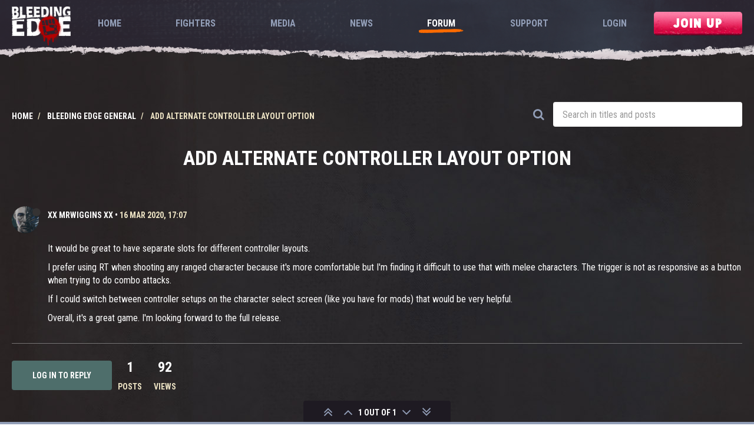

--- FILE ---
content_type: text/html; charset=utf-8
request_url: https://forum.bleedingedge.com/topic/900/add-alternate-controller-layout-option
body_size: 8003
content:
<!DOCTYPE html>
<html lang="en-GB" data-dir="ltr" style="direction: ltr;"  >
<head>
	<title>Add alternate controller layout option | Bleeding Edge</title>
	<meta name="viewport" content="width&#x3D;device-width, initial-scale&#x3D;1.0" />
	<meta name="content-type" content="text/html; charset=UTF-8" />
	<meta name="apple-mobile-web-app-capable" content="yes" />
	<meta name="mobile-web-app-capable" content="yes" />
	<meta property="og:site_name" content="Bleeding Edge" />
	<meta name="msapplication-badge" content="frequency=30; polling-uri=https://forum.bleedingedge.com/sitemap.xml" />
	<meta name="title" content="Add alternate controller layout option" />
	<meta name="description" content="It would be great to have separate slots for different controller layouts. I prefer using RT when shooting any ranged character because it&#x27;s more comfortable but I&#x27;m finding it difficult to use that with melee characters. The trigger is not as responsive ..." />
	<meta property="og:title" content="Add alternate controller layout option" />
	<meta property="og:description" content="It would be great to have separate slots for different controller layouts. I prefer using RT when shooting any ranged character because it&#x27;s more comfortable but I&#x27;m finding it difficult to use that with melee characters. The trigger is not as responsive ..." />
	<meta property="og:type" content="article" />
	<meta property="article:published_time" content="2020-03-16T17:07:13.570Z" />
	<meta property="article:modified_time" content="2020-03-16T17:07:13.570Z" />
	<meta property="article:section" content="Bleeding Edge General" />
	<meta property="og:image" content="https://static.bleedingedge.com/uploads/2019/05/Daemon_Shadowstrike.png" />
	<meta property="og:image:url" content="https://static.bleedingedge.com/uploads/2019/05/Daemon_Shadowstrike.png" />
	<meta property="og:image" content="https://images-eds-ssl.xboxlive.com/image?url=8Oaj9Ryq1G1_p3lLnXlsaZgGzAie6Mnu24_PawYuDYIoH77pJ.X5Z.MqQPibUVTcS9jr0n8i7LY1tL3U7AiafR4YBH2A4sTGet8aeyRc4OmZIAhnUfumUJeBsHxmMiiP&format=png" />
	<meta property="og:image:url" content="https://images-eds-ssl.xboxlive.com/image?url=8Oaj9Ryq1G1_p3lLnXlsaZgGzAie6Mnu24_PawYuDYIoH77pJ.X5Z.MqQPibUVTcS9jr0n8i7LY1tL3U7AiafR4YBH2A4sTGet8aeyRc4OmZIAhnUfumUJeBsHxmMiiP&format=png" />
	<meta property="og:image" content="https://forum.bleedingedge.com/assets/logo.png" />
	<meta property="og:image:url" content="https://forum.bleedingedge.com/assets/logo.png" />
	<meta property="og:image:width" content="128" />
	<meta property="og:image:height" content="128" />
	<meta property="og:url" content="https://forum.bleedingedge.com/topic/900/add-alternate-controller-layout-option" />
	
	<link rel="stylesheet" type="text/css" href="/assets/client.css?v=55vbv1p35gt" />
	<link rel="icon" type="image/x-icon" href="/assets/uploads/system/favicon.ico?v=55vbv1p35gt" />
	<link rel="manifest" href="/manifest.json" />
	<link rel="search" type="application/opensearchdescription+xml" title="Bleeding Edge" href="/osd.xml" />
	<link rel="prefetch" href="/assets/src/modules/composer.js?v=55vbv1p35gt" />
	<link rel="prefetch" href="/assets/src/modules/composer/uploads.js?v=55vbv1p35gt" />
	<link rel="prefetch" href="/assets/src/modules/composer/drafts.js?v=55vbv1p35gt" />
	<link rel="prefetch" href="/assets/src/modules/composer/tags.js?v=55vbv1p35gt" />
	<link rel="prefetch" href="/assets/src/modules/composer/categoryList.js?v=55vbv1p35gt" />
	<link rel="prefetch" href="/assets/src/modules/composer/resize.js?v=55vbv1p35gt" />
	<link rel="prefetch" href="/assets/src/modules/composer/autocomplete.js?v=55vbv1p35gt" />
	<link rel="prefetch" href="/assets/templates/composer.tpl?v=55vbv1p35gt" />
	<link rel="prefetch" href="/assets/language/en-GB/topic.json?v=55vbv1p35gt" />
	<link rel="prefetch" href="/assets/language/en-GB/modules.json?v=55vbv1p35gt" />
	<link rel="prefetch" href="/assets/language/en-GB/tags.json?v=55vbv1p35gt" />
	<link rel="prefetch stylesheet" href="/plugins/nodebb-plugin-markdown/styles/railscasts.css" />
	<link rel="prefetch" href="/assets/src/modules/highlight.js?v=55vbv1p35gt" />
	<link rel="prefetch" href="/assets/language/en-GB/markdown.json?v=55vbv1p35gt" />
	<link rel="stylesheet" href="/plugins/nodebb-plugin-emoji/emoji/styles.css?v=55vbv1p35gt" />
	<link rel="canonical" href="https://forum.bleedingedge.com/topic/900/add-alternate-controller-layout-option" />
	<link rel="alternate" type="application/rss+xml" />
	<link rel="up" href="https://forum.bleedingedge.com/category/93/bleeding-edge-general" />
	

	<link rel="stylesheet" type="text/css" href="https://static.bleedingedge.com/site/static/css/app.css" />
	

	<script>
		var RELATIVE_PATH = "";
		var config = JSON.parse('{"cookieLanguage":"en","relative_path":"","upload_url":"/assets/uploads","siteTitle":"Bleeding Edge","browserTitle":"Bleeding Edge","titleLayout":"&#123;pageTitle&#125; | &#123;browserTitle&#125;","showSiteTitle":false,"minimumTitleLength":3,"maximumTitleLength":255,"minimumPostLength":8,"maximumPostLength":32767,"minimumTagsPerTopic":0,"maximumTagsPerTopic":5,"minimumTagLength":3,"maximumTagLength":15,"useOutgoingLinksPage":false,"allowGuestHandles":false,"allowFileUploads":false,"allowTopicsThumbnail":false,"usePagination":false,"disableChat":true,"disableChatMessageEditing":true,"maximumChatMessageLength":1000,"socketioTransports":["polling","websocket"],"socketioOrigins":"https://forum.bleedingedge.com:*","websocketAddress":"","maxReconnectionAttempts":5,"reconnectionDelay":1500,"topicsPerPage":20,"postsPerPage":20,"maximumFileSize":2048,"theme:id":"nodebb-theme-bleedingedge","theme:src":"","defaultLang":"en-GB","userLang":"en-GB","loggedIn":false,"uid":-1,"cache-buster":"v=55vbv1p35gt","requireEmailConfirmation":false,"topicPostSort":"oldest_to_newest","categoryTopicSort":"newest_to_oldest","csrf_token":false,"searchEnabled":true,"bootswatchSkin":"","enablePostHistory":true,"notificationAlertTimeout":5000,"timeagoCodes":["af","ar","az-short","az","bg","bs","ca","cs","cy","da","de-short","de","dv","el","en-short","en","es-short","es","et","eu","fa-short","fa","fi","fr-short","fr","gl","he","hr","hu","hy","id","is","it-short","it","ja","jv","ko","ky","lt","lv","mk","nl","no","pl","pt-br-short","pt-br","pt-short","pt","ro","rs","ru","rw","si","sk","sl","sr","sv","th","tr-short","tr","uk","uz","vi","zh-CN","zh-TW"],"timeagoCutoff":30,"cookies":{"enabled":false,"message":"[[global:cookies.message]]","dismiss":"[[global:cookies.accept]]","link":"[[global:cookies.learn_more]]"},"acpLang":"en-GB","topicSearchEnabled":false,"composer-default":{},"markdown":{"highlight":1,"highlightLinesLanguageList":[""],"theme":"railscasts.css"},"sessionSharing":{"loginOverride":"https://www.bleedingedge.com/login"}}');
		var app = {
			template: "topic",
			user: JSON.parse('{"uid":0,"username":"Guest","userslug":"","fullname":"Guest","email":"","icon:text":"?","icon:bgColor":"#aaa","groupTitle":"","status":"offline","reputation":0,"email:confirmed":false,"postcount":0,"topiccount":0,"profileviews":0,"banned":0,"banned:expire":0,"joindate":0,"lastonline":0,"lastposttime":0,"followingCount":0,"followerCount":0,"picture":"","groupTitleArray":[],"joindateISO":"","lastonlineISO":"","banned_until":0,"banned_until_readable":"Not Banned","unreadData":{"":{},"new":{},"watched":{},"unreplied":{}},"isAdmin":false,"isGlobalMod":false,"isMod":false,"privileges":{"chat":false,"upload:post:image":false,"upload:post:file":false,"search:content":false,"search:users":false,"search:tags":false,"view:users":true,"view:tags":true,"view:groups":true},"offline":true,"isEmailConfirmSent":false}')
		};
	</script>

	
	
</head>

<body class="page-topic page-topic-900 page-topic-add-alternate-controller-layout-option page-topic-category-93 page-topic-category-bleeding-edge-general page-status-200 skin-noskin bleedingedge-forum">
	<nav id="menu" class="hidden"></nav>

	<main id="panel" class="slideout-panel">

		<nav class="hidden navbar navbar-default navbar-fixed-top header" id="header-menu" component="navbar"></nav>

		<nav class="app-navigation">
			<div class="container">
				<a href="https://www.bleedingedge.com/" class="logo router-link-exact-active router-link-active">
					<h1>Bleeding Edge</h1>
				</a>

				<ul id="navigation" class="">
					<li class="roboto-condensed">
						<a href="https://www.bleedingedge.com/" class="home">
							<span>Home</span>
						</a>
					</li>

					<li class="roboto-condensed">
						<a href="https://www.bleedingedge.com/fighters" class="fighters">
							<span>Fighters</span>
						</a>
					</li>

					<li class="roboto-condensed">
						<a href="https://www.bleedingedge.com/media" class="media">
							<span>Media</span>
						</a>
					</li>

					<li class="roboto-condensed">
						<a href="https://www.bleedingedge.com/news" class="news">
							<span>News</span>
						</a>
					</li>

					<li class="roboto-condensed">
						<a href="/" class="router-link-exact-active router-link-active">
							<span>Forum</span>
						</a>
					</li>

					<li class="roboto-condensed">
						<a href="http://support.bleedingedge.com">
							<span>Support</span>
						</a>
					</li>

					
					<li class="roboto-condensed">
						<a href="https://www.bleedingedge.com/login">
							<span>Login</span>
						</a>
					</li>
					

					

					

				</ul>

				<div class="blackout-sober button join-up-btn join-up-btn-small button button-red-small">
					<a href="https://www.bleedingedge.com/signup" class="">
						<span>Join Up</span>
					</a>
				</div>

				<button type="button" aria-label="Menu" aria-controls="navigation" class="hamburger hamburger--spin">
					<span class="hamburger-box">
						<span class="hamburger-inner"></span>
					</span>
				</button>
			</div>

			<div class="blackout-sober button join-up-btn join-up-btn-large button button-red-small">
				<a href="https://www.bleedingedge.com/signup" class="">
					<span>Join Up</span>
				</a>
			</div>
		</nav>

		<section id="content" class="container first-section section-padding">
				<noscript>
		<div class="alert alert-danger">
			<p>
				Your browser does not seem to support JavaScript. As a result, your viewing experience will be diminished, and you may not be able to execute some actions.
			</p>
			<p>
				Please download a browser that supports JavaScript, or enable it if it's disabled (i.e. NoScript).
			</p>
		</div>
	</noscript>
<div class="categories-intro-row">
	
<ol class="breadcrumb">
	
	<li itemscope="itemscope" itemtype="http://data-vocabulary.org/Breadcrumb" >
		<a href="/" itemprop="url">
			<span itemprop="title">
				Home
				
			</span>
		</a>
	</li>
	
	<li itemscope="itemscope" itemtype="http://data-vocabulary.org/Breadcrumb" >
		<a href="/category/93/bleeding-edge-general" itemprop="url">
			<span itemprop="title">
				Bleeding Edge General
				
			</span>
		</a>
	</li>
	
	<li component="breadcrumb/current" itemscope="itemscope" itemtype="http://data-vocabulary.org/Breadcrumb" class="active">
		
			<span itemprop="title">
				Add alternate controller layout option
				
				
				
			</span>
		
	</li>
	
</ol>


	
<form id="search-form" class="" role="search" method="GET">
	<button type="submit" class="btn"><i class="fa fa-search"></i></button>
	<div class="form-group">
		<input autocomplete="off" type="text" class="form-control" placeholder="Search in titles and posts" name="query" value="">
	</div>
</form>


</div>

<div widget-area="header">
	
</div>

<div class="row">
	<div class="topic col-lg-12">

		<h1 component="post/header" class="categories-title" itemprop="name">Add alternate controller layout option</h1>

		

		<div component="topic/deleted/message" class="alert alert-warning hidden clearfix">
    <span class="pull-left">This topic has been deleted. Only users with topic management privileges can see it.</span>
    <span class="pull-right">
        
    </span>
</div>

		<ul component="topic" class="posts" data-tid="900" data-cid="93">
			
				<li component="post" class="" data-index="0" data-pid="3363" data-uid="11613" data-timestamp="1584378433570" data-username="xx MrWiggins xx" data-userslug="xx-mrwiggins-xx" itemscope itemtype="http://schema.org/Comment">
					<a component="post/anchor" data-index="0" id="0"></a>

					<meta itemprop="datePublished" content="2020-03-16T17:07:13.570Z">
					<meta itemprop="dateModified" content="">

					<div class="post-container">
	<div class="clearfix post-header">
		<div class="icon pull-left">
			<a href="/user/xx-mrwiggins-xx">
				
				<img component="user/picture" data-uid="11613" src="https://images-eds-ssl.xboxlive.com/image?url=8Oaj9Ryq1G1_p3lLnXlsaZgGzAie6Mnu24_PawYuDYIoH77pJ.X5Z.MqQPibUVTcS9jr0n8i7LY1tL3U7AiafR4YBH2A4sTGet8aeyRc4OmZIAhnUfumUJeBsHxmMiiP&format=png" align="left" itemprop="image" />
				
				<i component="user/status" class="fa fa-circle status offline" title="Offline"></i>

			</a>
		</div>

		<div class="pull-left post-author-meta">
			<small class="post-author-meta--user">
				<strong>
					<a href="/user/xx-mrwiggins-xx" itemprop="author" data-username="xx MrWiggins xx" data-uid="11613">xx MrWiggins xx</a>
				</strong>

				&bull;

				

				<span class="visible-xs-inline-block visible-sm-inline-block visible-md-inline-block visible-lg-inline-block">
					<a href="/post/3363"><span class="timeago" title="2020-03-16T17:07:13.570Z"></span></a>

					<small data-editor="" component="post/editor" class="hidden">last edited by  <span class="timeago" title=""></span></small>
				</span>

			</small>

			<div class="post-author-badges--container">
				

			</div>
		</div>
	</div>

	<br />

	<div class="content" component="post/content" itemprop="text">
		<p>It would be great to have separate slots for different controller layouts.</p>
<p>I prefer using RT when shooting any ranged character because it's more comfortable but I'm finding it difficult to use that with melee characters. The trigger is not as responsive as a button when trying to do combo attacks.</p>
<p>If I could switch between controller setups on the character select screen (like you have for mods) that would be very helpful.</p>
<p>Overall, it's a great game. I'm looking forward to the full release.</p>

	</div>

	<div class="clearfix post-footer">

		<small class="pull-right">
			<span class="post-tools">
				<a component="post/reply" href="#" class="no-select hidden">Reply</a>
				<a component="post/quote" href="#" class="no-select hidden">Quote</a>
			</span>

			

			<span component="post/tools" class="dropdown moderator-tools bottom-sheet hidden">
	<a href="#" data-toggle="dropdown"><i class="fa fa-fw fa-ellipsis-v"></i></a>
	<ul class="dropdown-menu dropdown-menu-right" role="menu"></ul>
</span>

		</small>

		
		<a component="post/reply-count" href="#" class="threaded-replies no-select hidden">
		
			<span class="replies-last hidden-xs">Last reply <span class="timeago" title=""></span></span>
		</a>
		
	</div>
</div>

					
					<div class="post-bar-placeholder"></div>
					
				</li>
			
		</ul>

		

		<div class="post-bar">
			<div class="clearfix">

	<div class="pull-left">
		<div component="topic/reply/container" class="btn-group action-bar bottom-sheet hidden">
	<a href="/compose?tid=900&title=Add alternate controller layout option" class="btn btn-primary" component="topic/reply" data-ajaxify="false" role="button"><i class="fa fa-reply visible-xs-inline"></i><span class="visible-sm-inline visible-md-inline visible-lg-inline"> Reply</span></a>
	<button type="button" class="btn btn-info dropdown-toggle" data-toggle="dropdown">
		<span class="caret"></span>
	</button>
	<ul class="dropdown-menu pull-right" role="menu">
		<li><a href="#" component="topic/reply-as-topic">Reply as topic</a></li>
	</ul>
</div>




<a component="topic/reply/guest" href="/login" class="btn btn-primary">Log in to reply</a>



	</div>

	<div class="stats hidden-xs">
	<span component="topic/post-count" class="human-readable-number" title="1">1</span><br />
	<small>Posts</small>
</div>
<div class="stats hidden-xs">
	<span class="human-readable-number" title="92">92</span><br />
	<small>Views</small>
</div>

	<div class="topic-main-buttons pull-right">
		<span class="loading-indicator btn pull-left hidden" done="0">
			<span class="hidden-xs">Loading More Posts</span> <i class="fa fa-refresh fa-spin"></i>
		</span>

		

		

		

		<div class="pull-right">&nbsp;
		
		</div>
	</div>
</div>
		</div>

		

		<div class="navigator-thumb text-center hidden">
			<strong class="text"></strong><br/>
			<span class="time"></span>
		</div>
		<div class="pagination-block text-center">
			<div class="pagination-meta wrapper">
				<i class="fa fa-2x fa-angle-double-up pointer fa-fw pagetop"></i>
				<i class="fa fa-2x fa-angle-up pointer fa-fw pageup"></i>
				<span class="pagination-text"></span>
				<i class="fa fa-2x fa-angle-down pointer fa-fw pagedown"></i>
				<i class="fa fa-2x fa-angle-double-down pointer fa-fw pagebottom"></i>
			</div>
			<div class="progress-container">
				<div class="progress-bar"></div>
			</div>
		</div>
	</div>
	<div widget-area="sidebar" class="col-lg-3 col-sm-12 hidden">
		
	</div>
</div>
<div widget-area="footer">
	
</div>


<noscript>
	<div component="pagination" class="text-center pagination-container hidden">
	<ul class="pagination hidden-xs">
		<li class="previous pull-left disabled">
			<a href="?" data-page="1"><i class="fa fa-chevron-left"></i> </a>
		</li>

		

		<li class="next pull-right disabled">
			<a href="?" data-page="1"> <i class="fa fa-chevron-right"></i></a>
		</li>
	</ul>

	<ul class="pagination hidden-sm hidden-md hidden-lg">
		<li class="first disabled">
			<a href="?" data-page="1"><i class="fa fa-fast-backward"></i> </a>
		</li>

		<li class="previous disabled">
			<a href="?" data-page="1"><i class="fa fa-chevron-left"></i> </a>
		</li>

		<li component="pagination/select-page" class="page select-page">
			<a href="#">1 / 1</a>
		</li>

		<li class="next disabled">
			<a href="?" data-page="1"> <i class="fa fa-chevron-right"></i></a>
		</li>

		<li class="last disabled">
			<a href="?" data-page="1"><i class="fa fa-fast-forward"></i> </a>
		</li>
	</ul>
</div>
</noscript>

<script id="ajaxify-data" type="application/json">{"cid":93,"tid":900,"uid":11613,"slug":"900/add-alternate-controller-layout-option","title":"Add alternate controller layout option","locked":0,"pinned":0,"deleted":0,"mainPid":3363,"devGroup":false,"postcount":1,"timestamp":1584378433570,"viewcount":92,"lastposttime":1584378433570,"upvotes":0,"downvotes":0,"titleRaw":"Add alternate controller layout option","timestampISO":"2020-03-16T17:07:13.570Z","lastposttimeISO":"2020-03-16T17:07:13.570Z","votes":0,"tags":[],"posts":[{"pid":3363,"tid":900,"uid":11613,"content":"<p>It would be great to have separate slots for different controller layouts.<\/p>\n<p>I prefer using RT when shooting any ranged character because it's more comfortable but I'm finding it difficult to use that with melee characters. The trigger is not as responsive as a button when trying to do combo attacks.<\/p>\n<p>If I could switch between controller setups on the character select screen (like you have for mods) that would be very helpful.<\/p>\n<p>Overall, it's a great game. I'm looking forward to the full release.<\/p>\n","deleted":0,"timestamp":1584378433570,"upvotes":0,"downvotes":0,"deleterUid":0,"edited":0,"votes":0,"timestampISO":"2020-03-16T17:07:13.570Z","editedISO":"","index":0,"user":{"uid":11613,"banned":false,"status":"offline","picture":"https://images-eds-ssl.xboxlive.com/image?url=8Oaj9Ryq1G1_p3lLnXlsaZgGzAie6Mnu24_PawYuDYIoH77pJ.X5Z.MqQPibUVTcS9jr0n8i7LY1tL3U7AiafR4YBH2A4sTGet8aeyRc4OmZIAhnUfumUJeBsHxmMiiP&format=png","username":"xx MrWiggins xx","userslug":"xx-mrwiggins-xx","postcount":2,"signature":"","groupTitle":null,"lastonline":1584391555650,"reputation":0,"banned:expire":0,"groupTitleArray":[],"icon:text":"X","icon:bgColor":"#1b5e20","lastonlineISO":"2020-03-16T20:45:55.650Z","banned_until":0,"banned_until_readable":"Not Banned","selectedGroups":[],"custom_profile_info":[],"groups":[]},"editor":null,"bookmarked":false,"upvoted":false,"downvoted":false,"replies":{"hasMore":false,"users":[],"text":"[[topic:one_reply_to_this_post]]","count":0},"selfPost":false,"display_edit_tools":false,"display_delete_tools":false,"display_moderator_tools":false,"display_move_tools":false,"display_post_menu":0}],"category":{"cid":93,"icon":"hidden","link":"","name":"Bleeding Edge General","slug":"93/bleeding-edge-general","class":"col-md-3 col-xs-6","color":"#fff","image":"https://static.bleedingedge.com/uploads/2019/05/Daemon_Shadowstrike.png","order":4,"bgColor":"#e000b3","disabled":0,"isSection":0,"parentCid":0,"imageClass":"cover","post_count":1966,"description":"Discuss all things Bleeding Edge with the rest of the community","topic_count":427,"numRecentReplies":1,"descriptionParsed":"<p>Discuss all things Bleeding Edge with the rest of the community<\/p>\n","totalPostCount":1966,"totalTopicCount":427,"backgroundImage":"https://static.bleedingedge.com/uploads/2019/05/Daemon_Shadowstrike.png"},"tagWhitelist":[],"thread_tools":[],"isFollowing":false,"isNotFollowing":true,"isIgnoring":false,"bookmark":null,"postSharing":[],"deleter":null,"merger":null,"related":[],"unreplied":true,"icons":[],"breadcrumbs":[{"text":"[[global:home]]","url":"/"},{"text":"Bleeding Edge General","url":"/category/93/bleeding-edge-general"},{"text":"Add alternate controller layout option"}],"privileges":{"topics:reply":false,"topics:read":true,"topics:tag":false,"topics:delete":false,"posts:edit":false,"posts:history":false,"posts:delete":false,"posts:view_deleted":false,"read":true,"view_thread_tools":false,"editable":false,"deletable":false,"purge":false,"view_deleted":false,"isAdminOrMod":false,"disabled":0,"tid":"900","uid":-1},"topicStaleDays":60,"reputation:disabled":1,"downvote:disabled":0,"feeds:disableRSS":1,"bookmarkThreshold":5,"postEditDuration":0,"postDeleteDuration":0,"scrollToMyPost":true,"allowMultipleBadges":true,"rssFeedUrl":"/topic/900.rss","postIndex":0,"pagination":{"prev":{"page":1,"active":false},"next":{"page":1,"active":false},"first":{"page":1,"active":true},"last":{"page":1,"active":true},"rel":[],"pages":[],"currentPage":1,"pageCount":1},"loggedIn":false,"relative_path":"","template":{"name":"topic","topic":true},"url":"/topic/900/add-alternate-controller-layout-option","bodyClass":"page-topic page-topic-900 page-topic-add-alternate-controller-layout-option page-topic-category-93 page-topic-category-bleeding-edge-general page-status-200","widgets":{}}</script>		</section><!-- /.container#content -->
	</main>
	


	<script defer src="/assets/nodebb.min.js?v=55vbv1p35gt"></script>

	
	<script defer type="text/javascript" src="/assets/vendor/jquery/timeago/locales/jquery.timeago.en.js"></script>
	

	<script>
		window.addEventListener('load', function () {
			require(['forum/footer']);

			
		});
	</script>

	<div class="hide">
	<script>
	window.addEventListener('load', function () {
		define(config.relative_path + '/assets/templates/500.js', function () {
			function compiled(helpers, context, get, iter, helper) {
				return '<div class="alert alert-danger">\n\t<strong>Internal Error.</strong>\n\t<p>Oops! Looks like something went wrong!</p>\n\t<p>' + 
					helpers.__escape(get(context && context['path'])) + '</p>\n\t' + 
					(get(context && context['error']) ? '<p>' + helpers.__escape(get(context && context['error'])) + '</p>' : '') + '\n\n\t' + 
					(get(context && context['returnLink']) ? '\n\t<p>Press back to return to the previous page</p>\n\t' : '') + '\n</div>\n';
			}

			return compiled;
		});
	});
</script>
	</div>

	<footer id="forum-footer" class="section-red section-padding" role="contentinfo">
		<div class="container">
			<div class="content">

				<ul class="legal-links">
					<li><a href="https://privacy.microsoft.com/privacystatement" target="_blank">Privacy and Cookies</a></li>
					<li><a href="https://www.microsoft.com/servicesagreement/" target="_blank">Terms of Use</a></li>
					<li><a href="https://www.xbox.com/en-US/Legal/CodeOfConduct" target="_blank">Code of Conduct</a></li>
					<li><a href="https://www.bleedingedge.com/dmca-policy">DMCA Policy</a></li>
					<li><a href="https://go.microsoft.com/fwlink/?linkid=2259814">Consumer Health Privacy</a></li>
				</ul>


				<div id="languageSelector" tabindex="0" class="multiselect multiselect--above">
					<div class="multiselect__select"></div>
					<div class="multiselect__tags">
						<div class="multiselect__tags-wrap" style="display: none;"></div>
						<div class="multiselect__spinner" style="display: none;"></div>
						<span id="current-language" class="multiselect__single">English (EN)</span>
					</div>
						
					<div tabindex="-1" class="multiselect__content-wrapper" style="max-height: 300px; display: none;">
						<ul class="multiselect__content" style="display: inline-block;">
							<li class="multiselect__element">
								<span data-language="ar" data-select="" data-selected="" data-deselect="" class="multiselect__option">
									<span>العربية (AR)</span>
								</span>
							</li>
							
							<li class="multiselect__element">
								<span data-language="br" data-select="" data-selected="" data-deselect="" class="multiselect__option">
									<span>Português Brasil (PT-BR)</span>
								</span>
							</li>
							
							<li class="multiselect__element">
								<span data-language="da" data-select="" data-selected="" data-deselect="" class="multiselect__option">
									<span>Dansk (DA)</span>
								</span>
							</li>
							
							<li class="multiselect__element">
								<span data-language="de" data-select="" data-selected="" data-deselect="" class="multiselect__option">
									<span>Deutsch (DE)</span>
								</span>
							</li>
							
							<li class="multiselect__element">
								<span data-language="en" data-select="" data-selected="" data-deselect="" class="multiselect__option">
									<span>English (EN)</span>
								</span>
							</li>
							
							<li class="multiselect__element">
								<span data-language="es" data-select="" data-selected="" data-deselect="" class="multiselect__option">
									<span>Español (ES)</span>
								</span>
							</li>
							
							<li class="multiselect__element">
								<span data-language="fi" data-select="" data-selected="" data-deselect="" class="multiselect__option">
									<span>Suomi (FI)</span>
								</span>
							</li>
							
							<li class="multiselect__element">
								<span data-language="fr" data-select="" data-selected="" data-deselect="" class="multiselect__option">
									<span>Français (FR)</span>
								</span>
							</li>
							
							<li class="multiselect__element">
								<span data-language="it" data-select="" data-selected="" data-deselect="" class="multiselect__option">
									<span>Italiano (IT)</span>
								</span>
							</li>
							
							<li class="multiselect__element">
								<span data-language="ja" data-select="" data-selected="" data-deselect="" class="multiselect__option">
									<span>日本語 (JA)</span>
								</span>
							</li>
							
							<li class="multiselect__element">
								<span data-language="ko" data-select="" data-selected="" data-deselect="" class="multiselect__option">
									<span>한국어 (KO)</span>
								</span>
							</li>
							
							<li class="multiselect__element">
								<span data-language="nl" data-select="" data-selected="" data-deselect="" class="multiselect__option">
									<span>Nederlands (NL)</span>
								</span>
							</li>
							
							<li class="multiselect__element">
								<span data-language="no" data-select="" data-selected="" data-deselect="" class="multiselect__option">
									<span>Norsk (NO)</span>
								</span>
							</li>
							
							<li class="multiselect__element">
								<span data-language="pl" data-select="" data-selected="" data-deselect="" class="multiselect__option">
									<span>Polski (PL)</span>
								</span>
							</li>
							
							<li class="multiselect__element">
								<span data-language="pt" data-select="" data-selected="" data-deselect="" class="multiselect__option">
									<span>Português (PT)</span>
								</span>
							</li>
							
							<li class="multiselect__element">
								<span data-language="ru" data-select="" data-selected="" data-deselect="" class="multiselect__option">
									<span>Русский (RU)</span>
								</span>
							</li>
							
							<li class="multiselect__element">
								<span data-language="sv" data-select="" data-selected="" data-deselect="" class="multiselect__option">
									<span>Svenska (SV)</span>
								</span>
							</li>
							
							<li class="multiselect__element">
								<span data-language="tr" data-select="" data-selected="" data-deselect="" class="multiselect__option">
									<span>Türkçe (TR)</span>
								</span>
							</li>
							
							<li class="multiselect__element">
								<span data-language="tw" data-select="" data-selected="" data-deselect="" class="multiselect__option">
									<span>繁體中文 (ZH-TW)</span>
								</span>
							</li>
							
							<li class="multiselect__element">
								<span data-language="zh" data-select="" data-selected="" data-deselect="" class="multiselect__option">
									<span>简体中文 (ZH-CN)</span>
								</span>
							</li>
							
							<li style="display: none;">
								<span class="multiselect__option">No elements found. Consider changing the search query.</span>
							</li>
							
							<li style="display: none;">
								<span class="multiselect__option">List is empty.</span>
							</li>
						
						</ul>
					</div>
				</div>
			</div>

			<div class="footer-logo bleeding-edge">
				<img src="https://static.bleedingedge.com/site/static/img/esrb-teen.55d6fe5.jpg" alt="Bleeding Edge game rating">
			</div>

			<div class="footer-logo xbox">
				<a href="https://ninjatheory.com" target="_blank" class="ninja-logo">
					<h1>Ninja Theory</h1>
				</a>
				<a href="http://www.xbox.com" target="_blank" class="xbox-logo">Xbox</a>
			</div>
		</div>
		
		<div class="container">
			<p id="legal-address" class="legal-address"></p>
		</div>
	</footer>
</body>
</html>


--- FILE ---
content_type: text/css
request_url: https://static.bleedingedge.com/site/static/css/app.css
body_size: 103604
content:
@import url(https://fonts.googleapis.com/css?family=Anton);@import url(https://fonts.googleapis.com/css?family=Lato|Roboto|Roboto+Condensed:400,700);a,abbr,acronym,address,applet,article,aside,audio,b,big,blockquote,body,canvas,caption,center,cite,code,dd,del,details,dfn,div,dl,dt,em,embed,fieldset,figcaption,figure,footer,form,h1,h2,h3,h4,h5,h6,header,hgroup,html,i,iframe,img,ins,kbd,label,legend,li,mark,menu,nav,object,ol,output,p,pre,q,ruby,s,samp,section,small,span,strike,strong,sub,summary,sup,table,tbody,td,tfoot,th,thead,time,tr,tt,u,ul,var,video{margin:0;padding:0;border:0;font-size:100%;font:inherit;vertical-align:baseline}article,aside,details,figcaption,figure,footer,header,hgroup,menu,nav,section{display:block}body{line-height:1}ol,ul{list-style:none}blockquote,q{quotes:none}blockquote:after,blockquote:before,q:after,q:before{content:"";content:none}table{border-collapse:collapse;border-spacing:0}html{box-sizing:border-box}*,:after,:before{box-sizing:inherit}a{text-decoration:none}button{border:none;margin:0;padding:0;width:auto;overflow:visible;background:transparent;color:inherit;font:inherit;line-height:normal;-webkit-font-smoothing:inherit;-moz-osx-font-smoothing:inherit;-webkit-appearance:none}strong{font-weight:700}body{-webkit-font-smoothing:antialiased;-moz-osx-font-smoothing:grayscale}.roboto-condensed,body{font-family:Roboto Condensed,sans-serif}@font-face{font-family:blackout midnight;src:url(https://static.bleedingedge.com/site/static/fonts/Blackout-Midnight.b89e9bf.ttf)}.blackout-midnight{font-family:blackout midnight;text-transform:uppercase}.anton{font-family:Anton,sans-serif}@font-face{font-family:blackout sober;src:url(https://static.bleedingedge.com/site/static/fonts/Blackout-Sober.4e06f0b.otf)}.blackout-sober{font-family:blackout sober;text-transform:uppercase}.section-blue,.section-city,.section-grey,.section-slate{background-repeat:repeat;background-position:top;position:relative}@media only screen and (max-width:768px){.mobile-section-padding{padding-top:50px}}.section-padding{padding:5vw 0 15vw}@media only screen and (min-width:768px){.section-padding{padding:5vw 0 7vw}}@media only screen and (min-width:1084px){.section-padding{padding:2vw 0}}.section-padding.media-first{padding:20vw 0 15vw}@media only screen and (min-width:768px){.section-padding.media-first{padding:10vw 0 7vw;padding:10.5vw 0 2vw}}@media only screen and (min-width:1084px){.section-padding.media-first{padding:8vw 0 2vw}}@media only screen and (min-width:1440px){.section-padding.media-first{padding:110px 0 2vw}}@media only screen and (min-width:768px){.section-padding.home-news{padding:2vw 0}}.section-padding-top-none{padding-top:0}.section-blue:before,.section-fighter-profile:before,.section-grey:before,.section-news-sub-nav:before,.section-red:before,.section-slate:before{display:block;content:" ";position:absolute;top:-35px;width:100%;height:445px;background-position:top;background-repeat:repeat-x;z-index:1;pointer-events:none}@media only screen and (max-width:768px){.section-blue:before,.section-fighter-profile:before,.section-grey:before,.section-news-sub-nav:before,.section-red:before,.section-slate:before{background-size:auto 60%;height:222px}}.section-blue.no-border .section-blue.media-first:before,.section-blue.no-border .section-fighter-profile.media-first:before,.section-blue.no-border .section-grey.media-first:before,.section-blue.no-border .section-news-sub-nav.media-first:before,.section-blue.no-border .section-red.media-first:before,.section-blue.no-border .section-slate.media-first:before,.section-blue.no-border:before,.section-fighter-profile.no-border .section-blue.media-first:before,.section-fighter-profile.no-border .section-fighter-profile.media-first:before,.section-fighter-profile.no-border .section-grey.media-first:before,.section-fighter-profile.no-border .section-news-sub-nav.media-first:before,.section-fighter-profile.no-border .section-red.media-first:before,.section-fighter-profile.no-border .section-slate.media-first:before,.section-fighter-profile.no-border:before,.section-grey.no-border .section-blue.media-first:before,.section-grey.no-border .section-fighter-profile.media-first:before,.section-grey.no-border .section-grey.media-first:before,.section-grey.no-border .section-news-sub-nav.media-first:before,.section-grey.no-border .section-red.media-first:before,.section-grey.no-border .section-slate.media-first:before,.section-grey.no-border:before,.section-news-sub-nav.no-border .section-blue.media-first:before,.section-news-sub-nav.no-border .section-fighter-profile.media-first:before,.section-news-sub-nav.no-border .section-grey.media-first:before,.section-news-sub-nav.no-border .section-news-sub-nav.media-first:before,.section-news-sub-nav.no-border .section-red.media-first:before,.section-news-sub-nav.no-border .section-slate.media-first:before,.section-news-sub-nav.no-border:before,.section-red.no-border .section-blue.media-first:before,.section-red.no-border .section-fighter-profile.media-first:before,.section-red.no-border .section-grey.media-first:before,.section-red.no-border .section-news-sub-nav.media-first:before,.section-red.no-border .section-red.media-first:before,.section-red.no-border .section-slate.media-first:before,.section-red.no-border:before,.section-slate.no-border .section-blue.media-first:before,.section-slate.no-border .section-fighter-profile.media-first:before,.section-slate.no-border .section-grey.media-first:before,.section-slate.no-border .section-news-sub-nav.media-first:before,.section-slate.no-border .section-red.media-first:before,.section-slate.no-border .section-slate.media-first:before,.section-slate.no-border:before{display:none}.section-blue .container,.section-fighter-profile .container,.section-grey .container,.section-news-sub-nav .container,.section-red .container,.section-slate .container{position:relative;z-index:2}.section-slate{background-color:#d7d0ca;background-image:url(https://static.bleedingedge.com/site/static/img/slate-mob.0ddb5f2.jpg)}@media only screen and (min-width:768px){.section-slate{background-image:url(https://static.bleedingedge.com/site/static/img/slate-desktop.73ec895.jpg)}}.section-slate:before{background-image:url(https://static.bleedingedge.com/site/static/img/slate-rip.12a6fcb.png)}.section-grey{background-color:#514849;background-image:url(https://static.bleedingedge.com/site/static/img/grey-mob.b85906f.jpg)}@media only screen and (min-width:768px){.section-grey{background-image:url(https://static.bleedingedge.com/site/static/img/grey-desktop.2bf73ea.jpg)}}.section-grey:before{background-image:url(https://static.bleedingedge.com/site/static/img/grey-rip.c6f89bf.png)}.section-grey.features:before{background-image:url(https://static.bleedingedge.com/site/static/img/subnav-rip.2854126.png);background-position:0;top:-115px;z-index:5;background-size:contain}@media only screen and (min-width:768px){.section-grey.features:before{height:237px;top:-110px}}.section-blue{background-color:#2d313d;background-image:url(https://static.bleedingedge.com/site/static/img/blue-mob.c3f7157.jpg)}@media only screen and (min-width:768px){.section-blue{background-image:url(https://static.bleedingedge.com/site/static/img/blue-desktop.1df9d0c.jpg)}}.section-blue:before{background-image:url(https://static.bleedingedge.com/site/static/img/blue-rip.da77dfe.png)}.section-red{background:#583a44;background-image:url([data-uri])}@media only screen and (min-width:768px){.section-red{background-image:url(https://static.bleedingedge.com/site/static/img/red-desktop.beb8ac9.jpg)}}.section-red:before{background-image:url(https://static.bleedingedge.com/site/static/img/red-rip.ae58aa9.png);height:100%}.section-city{background:#8cc2c7 url(https://static.bleedingedge.com/site/static/img/news-bkg-mobile.f7ad62a.jpg) no-repeat 50%;background-size:cover;position:relative}@media only screen and (min-width:768px){.section-city{background-image:url(https://static.bleedingedge.com/site/static/img/news-bkg-desktop.3a01963.jpg);background-size:cover}}.section-fighter-profile:before{background-image:url(https://static.bleedingedge.com/site/static/img/fighters-rip.5fbe2fc.png);z-index:4;top:-45px;height:148px}@media only screen and (min-width:768px){.section-fighter-profile:before{top:-70px}}.section-news-sub-nav:before{background-image:url(https://static.bleedingedge.com/site/static/img/subnav-rip.2854126.png);background-position:0;top:-115px}@media only screen and (min-width:768px){.section-news-sub-nav:before{height:237px;top:-105px}}#app{display:-ms-flexbox;display:flex;-ms-flex-direction:column;flex-direction:column;min-height:100vh}#app.loading{height:100vh;overflow:hidden;min-height:0}.router-view{-ms-flex:1;flex:1;margin-top:-30px}@media only screen and (min-width:1400px){.router-view{margin-top:0}}.container{padding:0 20px;width:100%;max-width:1440px;margin:0 auto}@media only screen and (max-width:540px){.container.full-width-small{padding:0}}.hover{transition:opacity .25s ease-in}.hover:hover{opacity:.7}body.modal-open{overflow:hidden}.close-modal{display:block;width:40px;height:40px;background:transparent url([data-uri]) no-repeat 50%;position:absolute;cursor:pointer}.button-container{display:-ms-flexbox;display:flex;-ms-flex-pack:center;justify-content:center}.video-holder{width:100%;max-width:1800px;position:relative}.video-holder:before{display:block;content:"";width:100%;padding-top:56.25%}.video-holder>.aspect-content{position:absolute;top:0;left:0;right:0;bottom:0;overflow:hidden}.video-holder .aspect-content{background:transparent;transition:background .25s ease-out}.video-holder.active{z-index:5}.video-holder.active .aspect-content{background:#000}.youtube-iframe{position:absolute;top:0;left:0;width:100%;height:100%}.fade-enter-active,.fade-leave-active{transition:opacity .25s ease-out}.fade-enter,.fade-leave-to{opacity:0}.preloader-fade-enter-active,.preloader-fade-leave-active{transition:opacity .5s ease-out 1s}.preloader-fade-enter,.preloader-fade-leave-to,img[lazy=loading]{opacity:0}img[lazy=loaded]{opacity:1}.flex-1{-ms-flex:1;flex:1}.flex-column{display:-ms-flexbox;display:flex;-ms-flex-direction:column;flex-direction:column}a:focus,button:focus{outline:none}html[lang=ar]{direction:rtl}html[lang=ar] .app-navigation a:before{left:0;right:50%;transform:translate3d(50%,0,0)}html[lang=ar] .app-navigation .join-up-btn-small{margin-left:0;margin-right:auto}@media only screen and (min-width:1440px){html[lang=ar] .app-navigation .join-up-btn-large{left:20px;right:auto}}html[lang=ar] .app-navigation .hamburger{margin-left:0;margin-right:20px}html[lang=ar] .home-fighters,html[lang=ar] section.features{direction:ltr}html[lang=ar] .fighters-grid.home-page,html[lang=ar] .home-fighters-carousel .fighter-slide,html[lang=ar] section.features .VueCarousel-slide .feature{direction:rtl}@media only screen and (min-width:768px){html[lang=ar] .fighter-difficulty strong{margin-right:0;margin-left:25px}}html[lang=ar] .latest-news-title.title .title-text,html[lang=ar] .title-stylised.title .title-text{text-align:right}@media only screen and (min-width:768px){html[lang=ar] .latest-news-title.title,html[lang=ar] .title-stylised.title{margin-right:0;margin-left:5%}}html[lang=ar] .news-meta{margin-left:0;margin-right:18px}@media only screen and (min-width:768px){html[lang=ar] .home-news .news-items-wrapper.news-total-2 .news-item.news-item-1:after{left:0;right:-11px}}@media only screen and (min-width:768px){html[lang=ar] .fighter-class-icon{margin:0 0 0 10px}}html[lang=ar] .ability-image{margin-left:20px;margin-right:0}html[lang=ar] .mailchimp-signup .input-holder{margin-left:5%;margin-right:0}@media only screen and (min-width:768px){html[lang=ar] footer ul.legal-links a{margin-right:0;margin-left:15px}}@media only screen and (min-width:1440px){html[lang=ar] .news-view-meta{padding-left:80px;padding-right:0}}html[lang=ar] .v--modal-box.v--modal{direction:ltr}html[lang=ar] .v--modal-box.v--modal .slide-title,html[lang=ar] .v--modal-box.v--modal .wallpaper-downloads{direction:rtl}@media only screen and (min-width:1440px){html[lang=ar] .latest-news-title{text-align:right}}
/*!
 * Hamburgers
 * @description Tasty CSS-animated hamburgers
 * @author Jonathan Suh @jonsuh
 * @site https://jonsuh.com/hamburgers
 * @link https://github.com/jonsuh/hamburgers
 */.hamburger{padding:15px;display:inline-block;cursor:pointer;transition-property:opacity,filter;transition-duration:.15s;transition-timing-function:linear;font:inherit;color:inherit;text-transform:none;background-color:transparent;border:0;margin:0;overflow:visible}.hamburger.is-active:hover,.hamburger:hover{opacity:.7}.hamburger.is-active .hamburger-inner,.hamburger.is-active .hamburger-inner:after,.hamburger.is-active .hamburger-inner:before{background-color:#fff}.hamburger-box{width:35px;height:24px;display:inline-block;position:relative}.hamburger-inner{display:block;top:50%;margin-top:-2px}.hamburger-inner,.hamburger-inner:after,.hamburger-inner:before{width:35px;height:2px;background-color:#fff;position:absolute;transition-property:transform;transition-duration:.15s;transition-timing-function:ease}.hamburger-inner:after,.hamburger-inner:before{content:"";display:block}.hamburger-inner:before{top:-10px}.hamburger-inner:after{bottom:-10px}.hamburger--spin .hamburger-inner{transition-duration:.22s;transition-timing-function:cubic-bezier(.55,.055,.675,.19)}.hamburger--spin .hamburger-inner:before{transition:top .1s ease-in .25s,opacity .1s ease-in}.hamburger--spin .hamburger-inner:after{transition:bottom .1s ease-in .25s,transform .22s cubic-bezier(.55,.055,.675,.19)}.hamburger--spin.is-active .hamburger-inner{transform:rotate(225deg);transition-delay:.12s;transition-timing-function:cubic-bezier(.215,.61,.355,1)}.hamburger--spin.is-active .hamburger-inner:before{top:0;opacity:0;transition:top .1s ease-out,opacity .1s ease-out .12s}.hamburger--spin.is-active .hamburger-inner:after{bottom:0;transform:rotate(-90deg);transition:bottom .1s ease-out,transform .22s cubic-bezier(.215,.61,.355,1) .12s}.hamburger--spin-r .hamburger-inner{transition-duration:.22s;transition-timing-function:cubic-bezier(.55,.055,.675,.19)}.hamburger--spin-r .hamburger-inner:before{transition:top .1s ease-in .25s,opacity .1s ease-in}.hamburger--spin-r .hamburger-inner:after{transition:bottom .1s ease-in .25s,transform .22s cubic-bezier(.55,.055,.675,.19)}.hamburger--spin-r.is-active .hamburger-inner{transform:rotate(-225deg);transition-delay:.12s;transition-timing-function:cubic-bezier(.215,.61,.355,1)}.hamburger--spin-r.is-active .hamburger-inner:before{top:0;opacity:0;transition:top .1s ease-out,opacity .1s ease-out .12s}.hamburger--spin-r.is-active .hamburger-inner:after{bottom:0;transform:rotate(90deg);transition:bottom .1s ease-out,transform .22s cubic-bezier(.215,.61,.355,1) .12s}.forum-link.disabled{pointer-events:none;cursor:pointer}.app-navigation{width:100%;display:-ms-flexbox;display:flex;-ms-flex-pack:justify;justify-content:space-between;-ms-flex-align:start;align-items:flex-start;position:-webkit-sticky;position:sticky;top:0;z-index:20}@media only screen and (min-width:768px){.app-navigation{padding:0}}.app-navigation .logo{z-index:7}.app-navigation .logo:before{content:none}.app-navigation:before{content:" ";display:block;width:100%;position:absolute;z-index:5;background:transparent url(https://static.bleedingedge.com/site/static/img/nav-desktop-bg3.00a6691.png) no-repeat top;background-size:auto 78px;pointer-events:none;height:70px}@media only screen and (min-width:768px){.app-navigation:before{height:260px;z-index:2;background-size:auto;background-position:top;top:-30px}}@media only screen and (min-width:1400px){.app-navigation:before{top:0}}.app-navigation:after{content:" ";display:none;width:100%;position:absolute;z-index:1;pointer-events:none;height:50px;bottom:-35px;background:linear-gradient(180deg,rgba(0,0,0,.9) 0,rgba(0,0,0,.738) 19%,rgba(0,0,0,.541) 34%,rgba(0,0,0,.382) 47%,rgba(0,0,0,.278) 56.5%,rgba(0,0,0,.194) 65%,rgba(0,0,0,.126) 73%,rgba(0,0,0,.075) 80.2%,rgba(0,0,0,.042) 86.1%,rgba(0,0,0,.021) 91%,rgba(0,0,0,.008) 95.2%,rgba(0,0,0,.002) 98.2%,transparent)}@media only screen and (min-width:768px){.app-navigation:after{height:100px;bottom:-80px}}.app-navigation .container{width:100%;display:-ms-flexbox;display:flex;-ms-flex-pack:start;justify-content:flex-start;-ms-flex-align:center;align-items:center;position:relative;top:8px}@media only screen and (min-width:768px){.app-navigation .container{height:110px;top:-10px}}@media only screen and (min-width:1400px){.app-navigation .container{top:10px}}.app-navigation ul{width:100%;height:100%;position:fixed;top:0;right:0;bottom:0;left:0;z-index:6;transition:transform .25s ease-in-out;transform:translate3d(100%,0,0);padding-top:10%;background:transparent url(https://static.bleedingedge.com/site/static/img/blue-mob.c3f7157.jpg) no-repeat top;background-size:cover;display:-ms-flexbox;display:flex;-ms-flex-direction:column;flex-direction:column}.app-navigation ul.is-active{transform:translateZ(0)}@media only screen and (min-width:1084px){.app-navigation ul{display:block;background:none;transition:none;transform:translateZ(0);position:static;height:auto;display:-ms-flexbox;display:flex;-ms-flex:1;flex:1;padding:0;-ms-flex-direction:row;flex-direction:row;margin-top:-10px;max-width:80%}}@media only screen and (min-width:1400px){.app-navigation ul{margin-top:-20px}}.app-navigation li{font-size:20px;margin:20px auto}@media only screen and (min-width:1084px){.app-navigation li{text-transform:uppercase;font-weight:700;margin:8% auto;font-size:16px;margin:40px auto;margin-left:auto}}@media only screen and (min-width:1084px){.app-navigation li.mobile-user-options{display:none}}.app-navigation li.gamertag-info{display:none;-ms-flex-direction:row;flex-direction:row;-ms-flex-align:center;align-items:center;-ms-flex-pack:center;justify-content:center;margin-top:0;margin-bottom:0;position:relative}@media only screen and (min-width:1084px){.app-navigation li.gamertag-info,.app-navigation li.gamertag-info:hover ul{display:-ms-flexbox;display:flex}}.app-navigation li.gamertag-info a{position:relative}.app-navigation li.gamertag-info ul{width:300px;max-width:140px;height:110px;position:absolute;top:0;left:45px;-ms-flex-direction:column;flex-direction:column;display:none;transform:translateZ(0);margin:0;background:#2c2932;border-radius:4px}@media only screen and (min-width:1084px){.app-navigation li.gamertag-info ul{top:75%}}.app-navigation li.gamertag-info ul li{font-size:16px;margin:0;padding:0 10px}.app-navigation li.gamertag-info ul li:last-child a{border-bottom:none;box-shadow:none}.app-navigation li.gamertag-info ul a{width:100%;color:#929eb7;padding:10px 0;border-bottom:1px solid rgba(0,0,0,.4);box-shadow:0 1px 0 0 hsla(0,0%,100%,.4);display:block}.app-navigation li.gamertag-info ul a:hover span{color:#fff}.app-navigation li.gamertag-info ul a:hover:before{opacity:0}.app-navigation li.gamertag-info img{width:44px;height:44px;border-radius:100%;margin-right:10px}.app-navigation li.gamertag-info span{color:#929eb7}.app-navigation a{text-decoration:none;position:relative}.app-navigation a span{color:#929eb7;transition:color .25s ease-in-out}.app-navigation a:before{width:76px;height:7px;content:"";pointer-events:none;opacity:0;transition:opacity .25s ease-in-out;background-image:url([data-uri]);background-repeat:no-repeat;background-position:bottom;background-size:cover;position:absolute;top:100%;left:50%;right:0;transform:translate3d(-50%,0,0)}.app-navigation a:hover span{color:#fff}.app-navigation a:hover:before{opacity:1}.app-navigation a.router-link-exact-active span{color:#fff}.app-navigation a.router-link-exact-active:before{opacity:1}.app-navigation .hamburger{padding:10px 0;z-index:6;margin-left:20px}@media only screen and (min-width:1084px){.app-navigation .hamburger{display:none}}.app-navigation .join-up-btn{width:150px;height:50px;position:relative;z-index:5}.app-navigation .join-up-btn-small{margin-left:auto;margin-right:0}@media only screen and (min-width:1400px){.app-navigation .join-up-btn-small{margin-top:-20px}}@media only screen and (min-width:1440px){.app-navigation .join-up-btn-small{display:none}}.app-navigation .join-up-btn-large{display:none}@media only screen and (min-width:1440px){.app-navigation .join-up-btn-large{display:-ms-flexbox;display:flex;position:absolute;top:50%;right:20px;margin-top:-2px;transform:translate3d(0,-50%,0)}}.app-navigation .join-up-btn a:before,.app-navigation .join-up-btn button:before{content:none}.app-navigation .join-up-btn a span,.app-navigation .join-up-btn button span{color:inherit}body.fighters .app-navigation li a.fighters span,body.news-view .app-navigation li a.news span,body.news .app-navigation li a.news span{color:#fff}body.fighters .app-navigation li a.fighters:before,body.news-view .app-navigation li a.news:before,body.news .app-navigation li a.news:before{opacity:1}.button a,.button button{width:100%;text-align:center;text-decoration:none;text-transform:uppercase;font-weight:700;color:#fff;font-size:16px;letter-spacing:2px;cursor:pointer;display:-ms-flexbox;display:flex;-ms-flex-align:center;align-items:center;-ms-flex-pack:center;justify-content:center;position:relative;z-index:3}@media only screen and (min-width:768px){.button a,.button button{font-size:30px}}.button a span,.button button span{position:relative;z-index:4}.button-red-large a,.button-red-large button,.button-red-medium a,.button-red-medium button,.button-red-small a,.button-red-small button{padding:20px 40px;background-image:url(https://static.bleedingedge.com/site/static/img/red-large-btn.d0f22fe.png),url(https://static.bleedingedge.com/site/static/img/red-large-btn-over.49047ea.png);background-repeat:repeat-x;background-size:contain;font-size:24px;color:#2c2932;text-shadow:1px 1px 0 hsla(0,0%,100%,.5);border-radius:5px}.button-red-large a:hover,.button-red-large button:hover,.button-red-medium a:hover,.button-red-medium button:hover,.button-red-small a:hover,.button-red-small button:hover{background-image:url(https://static.bleedingedge.com/site/static/img/red-large-btn-over.49047ea.png)}.button-red-large a span,.button-red-large button span,.button-red-medium a span,.button-red-medium button span,.button-red-small a span,.button-red-small button span{position:relative;top:-2px}@media only screen and (min-width:768px){.button-red-large a,.button-red-large button,.button-red-medium a,.button-red-medium button,.button-red-small a,.button-red-small button{font-size:38px}.button-red-large a span,.button-red-large button span,.button-red-medium a span,.button-red-medium button span,.button-red-small a span,.button-red-small button span{position:relative;top:-4px}}.button-red-medium a,.button-red-medium button{background-size:100% 100%}.button-red-small a,.button-red-small button{padding:10px;font-size:16px;color:#fff;text-shadow:none;background-size:cover}@media only screen and (min-width:768px){.button-red-small a,.button-red-small button{font-size:20px}}.button-red-small a span,.button-red-small button span{position:relative;top:-2px}.button-blue-rounded a,.button-blue-rounded button{background:none;padding:10px 0;text-shadow:1px 1px 1px rgba(0,0,0,.8);background-image:url([data-uri]);background-repeat:repeat-x;background-size:contain;min-width:115px;position:relative}.button-blue-rounded a:after,.button-blue-rounded a:before,.button-blue-rounded button:after,.button-blue-rounded button:before{width:19px;height:100%;content:"";position:absolute;top:0;background-repeat:no-repeat;background-size:contain;background-position:0 0}@media only screen and (min-width:768px){.button-blue-rounded a:after,.button-blue-rounded a:before,.button-blue-rounded button:after,.button-blue-rounded button:before{width:26px}}.button-blue-rounded a:before,.button-blue-rounded button:before{left:-18px;background-image:url([data-uri])}@media only screen and (min-width:768px){.button-blue-rounded a:before,.button-blue-rounded button:before{left:-21px}}@media only screen and (min-width:1084px){.button-blue-rounded a:before,.button-blue-rounded button:before{left:-22px}}.button-blue-rounded a:after,.button-blue-rounded button:after{right:-18px;background-image:url([data-uri])}@media only screen and (min-width:768px){.button-blue-rounded a:after,.button-blue-rounded button:after{right:-25px}}@media only screen and (min-width:1084px){.button-blue-rounded a:after,.button-blue-rounded button:after{right:-26px}}.button-blue-rounded a:hover,.button-blue-rounded button:hover{background-image:url([data-uri])}.button-blue-rounded a:hover:before,.button-blue-rounded button:hover:before{background-image:url([data-uri])}.button-blue-rounded a:hover:after,.button-blue-rounded button:hover:after{background-image:url([data-uri])}@media only screen and (min-width:768px){.button-blue-rounded a,.button-blue-rounded button{font-size:22px}.button-blue-rounded a span,.button-blue-rounded button span{position:relative;top:-2px}}.button.join-up-btn a,.button.join-up-btn button{font-size:20px}.button.button-inline a,.button.button-inline button{font-size:16px;background:none}@media only screen and (min-width:768px){.button.button-inline a,.button.button-inline button{font-size:18px}}.logo{background:transparent url([data-uri]) no-repeat 50%;font-size:0;background-size:cover;display:block;width:60px;height:41px}@media only screen and (min-width:768px){.logo{width:100px;height:69px}}@media only screen and (min-width:1400px){.logo{width:120px;height:83px}}.xbox-logo{background:transparent url(https://static.bleedingedge.com/site/static/img/xbox-logo.448dffe.png) no-repeat 50%;display:inline-block;width:85px;background-size:cover;font-size:0;width:100px;height:68px}@media only screen and (min-width:768px){.xbox-logo{width:150px;height:102px}}@media only screen and (min-width:1400px){.xbox-logo{width:200px;height:135px}}footer{color:#d59dac;font-size:9px;text-align:center;position:relative}footer .legal-address{line-height:14px;font-size:10px;padding:20px 0;margin:0 auto}@media only screen and (min-width:768px){footer .legal-address{max-width:50%;line-height:16px;font-size:12px}}@media only screen and (min-width:768px){footer{font-size:16px}}footer ul.legal-links{display:-ms-flexbox;display:flex;-ms-flex-pack:center;justify-content:center;-ms-flex-align:center;align-items:center;margin:10px 0}footer ul.legal-links li{position:relative;line-height:16px;padding:5px}footer ul.legal-links li:after{content:"|";position:absolute;top:50%;transform:translate3d(0,-50%,0)}footer ul.legal-links li:last-of-type,footer ul.legal-links li:last-of-type a{margin-right:0;padding-right:0}footer ul.legal-links li:last-of-type:after{content:""}@media only screen and (min-width:768px){footer ul.legal-links li{padding:10px}}footer ul.legal-links a{color:#d59dac;margin-right:10px;display:inline-block}@media only screen and (min-width:768px){footer ul.legal-links a{margin-right:15px}}footer ul.legal-links a:hover{color:#fff}footer .container{display:-ms-flexbox;display:flex;-ms-flex-pack:justify;justify-content:space-between;-ms-flex-wrap:wrap;flex-wrap:wrap;-ms-flex-align:center;align-items:center}@media only screen and (min-width:768px){footer .container{-ms-flex-align:center;align-items:center}}@media only screen and (min-width:1084px){footer .container{padding-top:30px}}footer .content{padding:20px;width:100%}@media only screen and (min-width:1084px){footer .content{width:60%;-ms-flex-order:2;order:2}}footer .multiselect{max-width:250px;margin:0 auto}@media only screen and (min-width:768px){.footer-logo.xbox{-ms-flex-order:3;order:3}}.footer-logo.bleeding-edge{width:100px}@media only screen and (min-width:768px){.footer-logo.bleeding-edge{width:150px}}@media only screen and (min-width:1400px){.footer-logo.bleeding-edge{width:200px}}.footer-logo.bleeding-edge img{display:block;width:100%}@media only screen and (min-width:768px){.footer-logo.bleeding-edge{-ms-flex-order:1;order:1}}fieldset[disabled] .multiselect{pointer-events:none}.multiselect__spinner{position:absolute;right:1px;top:1px;width:48px;height:35px;background:#fff;display:block}.multiselect__spinner:after,.multiselect__spinner:before{position:absolute;content:"";top:50%;left:50%;margin:-8px 0 0 -8px;width:16px;height:16px;border-radius:100%;border:2px solid transparent;border-top-color:#41b883;box-shadow:0 0 0 1px transparent}.multiselect__spinner:before{animation:spinning 2.4s cubic-bezier(.41,.26,.2,.62);animation-iteration-count:infinite}.multiselect__spinner:after{animation:spinning 2.4s cubic-bezier(.51,.09,.21,.8);animation-iteration-count:infinite}.multiselect__loading-enter-active,.multiselect__loading-leave-active{transition:opacity .4s ease-in-out;opacity:1}.multiselect__loading-enter,.multiselect__loading-leave-active{opacity:0}.multiselect,.multiselect__input,.multiselect__single{font-family:inherit;font-size:16px;-ms-touch-action:manipulation;touch-action:manipulation}.multiselect{box-sizing:content-box;display:block;position:relative;width:100%;min-height:40px;text-align:left;color:#35495e}.multiselect *{box-sizing:border-box}.multiselect:focus{outline:none}.multiselect--disabled{background:#ededed;pointer-events:none;opacity:.6}.multiselect--active{z-index:50}.multiselect--active:not(.multiselect--above) .multiselect__current,.multiselect--active:not(.multiselect--above) .multiselect__input,.multiselect--active:not(.multiselect--above) .multiselect__tags{border-bottom-left-radius:0;border-bottom-right-radius:0}.multiselect--active .multiselect__select{transform:rotate(180deg)}.multiselect--above.multiselect--active .multiselect__current,.multiselect--above.multiselect--active .multiselect__input,.multiselect--above.multiselect--active .multiselect__tags{border-top-left-radius:0;border-top-right-radius:0}.multiselect__input,.multiselect__single{position:relative;display:inline-block;min-height:20px;line-height:20px;border:none;border-radius:5px;background:#fff;padding:0 0 0 5px;width:100%;transition:border .1s ease;box-sizing:border-box;margin-bottom:8px;vertical-align:top}.multiselect__input:-ms-input-placeholder{color:#35495e}.multiselect__input::-webkit-input-placeholder{color:#35495e}.multiselect__input::-moz-placeholder{color:#35495e}.multiselect__input::-ms-input-placeholder{color:#35495e}.multiselect__input::placeholder{color:#35495e}.multiselect__tag~.multiselect__input,.multiselect__tag~.multiselect__single{width:auto}.multiselect__input:hover,.multiselect__single:hover{border-color:#cfcfcf}.multiselect__input:focus,.multiselect__single:focus{border-color:#a8a8a8;outline:none}.multiselect__single{padding-left:5px;margin-bottom:8px}.multiselect__tags-wrap{display:inline}.multiselect__tags{min-height:40px;display:block;padding:8px 40px 0 8px;border-radius:5px;border:1px solid #e8e8e8;background:#fff;font-size:14px}.multiselect__tag{position:relative;display:inline-block;padding:4px 26px 4px 10px;border-radius:5px;margin-right:10px;color:#fff;line-height:1;background:#41b883;margin-bottom:5px;white-space:nowrap;overflow:hidden;max-width:100%;text-overflow:ellipsis}.multiselect__tag-icon{cursor:pointer;margin-left:7px;position:absolute;right:0;top:0;bottom:0;font-weight:700;font-style:normal;width:22px;text-align:center;line-height:22px;transition:all .2s ease;border-radius:5px}.multiselect__tag-icon:after{content:"\D7";color:#266d4d;font-size:14px}.multiselect__tag-icon:focus,.multiselect__tag-icon:hover{background:#369a6e}.multiselect__tag-icon:focus:after,.multiselect__tag-icon:hover:after{color:#fff}.multiselect__current{min-height:40px;overflow:hidden;padding:8px 30px 0 12px;white-space:nowrap;border-radius:5px;border:1px solid #e8e8e8}.multiselect__current,.multiselect__select{line-height:16px;box-sizing:border-box;display:block;margin:0;text-decoration:none;cursor:pointer}.multiselect__select{position:absolute;width:40px;height:38px;right:1px;top:1px;padding:4px 8px;text-align:center;transition:transform .2s ease}.multiselect__select:before{position:relative;right:0;top:65%;color:#999;margin-top:4px;border-color:#999 transparent transparent;border-style:solid;border-width:5px 5px 0;content:""}.multiselect__placeholder{color:#adadad;display:inline-block;margin-bottom:10px;padding-top:2px}.multiselect--active .multiselect__placeholder{display:none}.multiselect__content-wrapper{position:absolute;display:block;background:#fff;width:100%;max-height:240px;overflow:auto;border:1px solid #e8e8e8;border-top:none;border-bottom-left-radius:5px;border-bottom-right-radius:5px;z-index:50;-webkit-overflow-scrolling:touch}.multiselect__content{list-style:none;display:inline-block;padding:0;margin:0;min-width:100%;vertical-align:top}.multiselect--above .multiselect__content-wrapper{bottom:100%;border-bottom-left-radius:0;border-bottom-right-radius:0;border-top-left-radius:5px;border-top-right-radius:5px;border-bottom:none;border-top:1px solid #e8e8e8}.multiselect__content::webkit-scrollbar{display:none}.multiselect__element{display:block}.multiselect__option{display:block;padding:12px;min-height:40px;line-height:16px;text-decoration:none;text-transform:none;vertical-align:middle;position:relative;cursor:pointer;white-space:nowrap}.multiselect__option:after{top:0;right:0;position:absolute;line-height:40px;padding-right:12px;padding-left:20px;font-size:13px}.multiselect__option--highlight{background:#41b883;outline:none;color:#fff}.multiselect__option--highlight:after{content:attr(data-select);background:#41b883;color:#fff}.multiselect__option--selected{background:#f3f3f3;color:#35495e;font-weight:700}.multiselect__option--selected:after{content:attr(data-selected);color:silver}.multiselect__option--selected.multiselect__option--highlight{background:#ff6a6a;color:#fff}.multiselect__option--selected.multiselect__option--highlight:after{background:#ff6a6a;content:attr(data-deselect);color:#fff}.multiselect--disabled .multiselect__current,.multiselect--disabled .multiselect__select{background:#ededed;color:#a6a6a6}.multiselect__option--disabled{background:#ededed!important;color:#a6a6a6!important;cursor:text;pointer-events:none}.multiselect__option--group{background:#ededed;color:#35495e}.multiselect__option--group.multiselect__option--highlight{background:#35495e;color:#fff}.multiselect__option--group.multiselect__option--highlight:after{background:#35495e}.multiselect__option--disabled.multiselect__option--highlight{background:#dedede}.multiselect__option--group-selected.multiselect__option--highlight{background:#ff6a6a;color:#fff}.multiselect__option--group-selected.multiselect__option--highlight:after{background:#ff6a6a;content:attr(data-deselect);color:#fff}.multiselect-enter-active,.multiselect-leave-active{transition:all .15s ease}.multiselect-enter,.multiselect-leave-active{opacity:0}.multiselect__strong{margin-bottom:8px;line-height:20px;display:inline-block;vertical-align:top}[dir=rtl] .multiselect{text-align:right}[dir=rtl] .multiselect__select{right:auto;left:1px}[dir=rtl] .multiselect__tags{padding:8px 8px 0 40px}[dir=rtl] .multiselect__content{text-align:right}[dir=rtl] .multiselect__option:after{right:auto;left:0}[dir=rtl] .multiselect__clear{right:auto;left:12px}[dir=rtl] .multiselect__spinner{right:auto;left:1px}@keyframes spinning{0%{transform:rotate(0)}to{transform:rotate(2turn)}}.LanguageSwitcher{margin-bottom:1rem}.ninja-logo{background:transparent url([data-uri]) no-repeat 50%;font-size:0;background-size:contain;display:block;width:100px;height:23px}@media only screen and (min-width:768px){.ninja-logo{width:150px;height:35px}}@media only screen and (min-width:1400px){.ninja-logo{width:200px;height:46px}}#msccBanner,.preloader{z-index:100}.preloader{width:100%;height:100%;background:#000;position:fixed;top:0;left:0;bottom:0;right:0}.preloader img{max-width:200px;position:absolute;top:50%;left:50%;transform:translate3d(-50%,-50%,0)}.page-404{background:#333;padding:50px 0}.page-404 .button-container{margin-top:30px}.page-404 .container{position:relative;z-index:3}.page-404 .copy{font-size:15px;line-height:24px;color:#fff;text-align:center}.page-404 .copy p{padding-bottom:10px}.page-404 .copy p a{font-weight:700;color:#fff;text-decoration:underline}@media only screen and (min-width:768px){.page-404 .copy{font-size:16px;line-height:24px;max-width:780px;margin:50px auto 0}}.page-404:before{width:100%;height:100%;content:"";pointer-events:none;position:absolute;top:0;right:0;bottom:0;left:0;background:rgba(0,0,0,.5);z-index:1}.title{display:-ms-flexbox;display:flex;-ms-flex-pack:center;justify-content:center;-ms-flex-align:center;align-items:center;padding:10px 0}@media only screen and (min-width:768px){.title{padding:20px 0;overflow:hidden}}@media only screen and (min-width:768px){.title.inview .title-text-span{animation-play-state:running}.title.visible .title-text-span{animation:none}}.title.large{font-size:40px}.title.large.fighters{font-size:50px}@media only screen and (min-width:768px){.title.large.fighters{padding:80px 0}}@media only screen and (min-width:768px){.title.large{font-size:80px}.title.large.fighters{font-size:100px}}.title.medium{font-size:21px}@media only screen and (min-width:768px){.title.medium{font-size:48px;line-height:56px}}.title.blue{color:#99ffed}.title.lightblue{color:#7ddffd}.title.darkblue{color:#2c2932}.title.abilitiestitle{color:#498ca6}.title.green{color:#21e0aa}.title.cream{color:#ede3c4}.title.white{color:#fff}.title.clockwise .title-text{transform:rotate(2deg)}.title.anti-clockwise .title-text{transform:rotate(-2deg)}.title.none .title-text{transform:rotate(0deg)}.title .title-text{width:100%;text-align:center;position:relative}.title .title-text-span{position:relative;z-index:7;-webkit-mask-image:url(https://static.bleedingedge.com/site/static/img/title-mask.43c4457.png);mask-image:url(https://static.bleedingedge.com/site/static/img/title-mask.43c4457.png);-webkit-mask-position:center center;mask-position:center center;display:block}@media only screen and (min-width:768px){.title .title-text-span{animation-name:animateInText;animation-direction:normal;animation-duration:.25s;animation-play-state:paused;animation-timing-function:cubic-bezier(.175,.885,.32,1.275)}}.title .title-text-span.fighters{top:8px}@media only screen and (min-width:768px){.title .title-text-span.fighters,.title .title-text-span.signup{top:13px}}.title .title-text-span.survey{top:-5px}@media only screen and (min-width:768px){.title .title-text-span.survey{top:-10px}}@media only screen and (max-width:1084px){.title.signup .word-wrap{display:block;position:relative;z-index:7}}@keyframes animateInText{0%{opacity:0;transform:scale3d(4,4,4)}to{opacity:1;transform:scaleX(1)}}.latest-news-title.title,.title-stylised.title{padding:0;font-size:22px;margin-bottom:10px}@media only screen and (min-width:768px){.latest-news-title.title,.title-stylised.title{font-size:30px;margin-bottom:0;margin-right:5%}}.latest-news-title.title .title-text,.title-stylised.title .title-text{text-align:left}.title-stylised.title .title-text-span{-webkit-mask-position:-50% center;mask-position:-50% center}.key-art-background{background-repeat:no-repeat;background-position:50%;background-size:cover;position:relative;overflow:hidden}@media only screen and (min-width:768px){.key-art-background{-ms-flex-pack:start;justify-content:flex-start;-ms-flex-align:center;align-items:center;height:auto}}@media only screen and (min-width:1440px){.key-art-background{background-position:bottom}}.key-art-background.home-hero:after{width:100%;height:100%;top:0;left:0;bottom:0;right:0;background:#120e17;animation-name:fadeOut;animation-delay:1.15s;animation-duration:.2s;animation-fill-mode:forwards;animation-play-state:paused}.key-art-background.home-hero:after,.key-art-background.home-hero:before{content:"";position:absolute;pointer-events:none;animation-direction:normal}.key-art-background.home-hero:before{width:40px;height:40px;border-radius:100%;background:#fff;top:50%;left:50%;transform:translate3d(-50%,-50%,0) scale3d(0,0,0);transform-origin:center center;filter:blur(2px);z-index:1;animation-name:flash;animation-delay:1s;animation-duration:.35s;animation-fill-mode:forwards;animation-play-state:paused}@keyframes flash{0%{opacity:0;transform:translate3d(-50%,-50%,0) scale3d(0,0,0)}60%{opacity:1}75%{opacity:1;transform:translate3d(-50%,-50%,0) scale3d(100,100,100)}to{opacity:0;transform:translate3d(-50%,-50%,0) scale3d(100,100,100)}}@keyframes fadeOut{0%{opacity:1}to{opacity:0}}#app.loaded .home-hero:after,#app.loaded .home-hero:before{animation-play-state:running}body.home-video-open .key-art-background.home-hero{background-image:none!important}.contact .survey-section-bkg{position:relative;padding-bottom:10vw}.contact .survey-section-bkg.survey-active{display:-ms-flexbox;display:flex;-ms-flex-direction:column;flex-direction:column}.contact .survey-section-bkg .title{margin:50px 0 0}.contact .button-container{margin-top:30px}.contact .container{position:relative;z-index:10}.contact .copy{font-size:15px;line-height:24px;color:#fff;text-align:center}.contact .copy p{padding-bottom:10px}.contact .copy p a{font-weight:700;color:#7ddffd;text-decoration:underline}@media only screen and (min-width:768px){.contact .copy{font-size:16px;line-height:24px;max-width:780px;margin:50px auto 0}}.contact .key-art-background:before{width:100%;height:100%;content:"";pointer-events:none;position:absolute;top:0;right:0;bottom:0;left:0;background:rgba(0,0,0,.5);z-index:1}.mailchimp-signup{-ms-flex-direction:column;flex-direction:column}.mailchimp-signup,.mailchimp-signup .mailchimp-signup-form{width:100%;display:-ms-flexbox;display:flex;-ms-flex-align:center;align-items:center;-ms-flex-pack:center;justify-content:center}.mailchimp-signup .mailchimp-signup-form{-ms-flex-direction:row;flex-direction:row}.mailchimp-signup .input-holder{width:75%;max-width:400px;background:linear-gradient(0deg,#548000,#c5ff55 60%,#fff);padding:1px;margin-right:5%}.mailchimp-signup input.redeem-code-input{width:100%;padding:10px 20px;font-size:24px;color:#fff;background:#000;text-align:left;border:none;letter-spacing:2px}.mailchimp-signup .signup-copy{margin:10px auto 0;font-size:16px;line-height:24px;text-align:center;color:#fff}.mailchimp-signup .signup-copy-large{font-size:30px;font-weight:700;line-height:32px}.mailchimp-signup .button.disabled{filter:grayscale(1);pointer-events:none}.dmca-policy{padding:50px 0;position:relative;z-index:2}.dmca-policy .copy{font-size:15px;line-height:24px;color:#fff}.dmca-policy .copy p{padding-bottom:10px}.dmca-policy .copy a{font-weight:700;color:#fff;text-decoration:underline}@media only screen and (min-width:768px){.dmca-policy .copy{font-size:16px;line-height:24px;max-width:780px;margin:50px auto 0}}.dmca-policy-bkg{position:relative}.dmca-policy-bkg:before{width:100%;height:100%;content:"";pointer-events:none;position:absolute;top:0;right:0;bottom:0;left:0;background:rgba(0,0,0,.5);z-index:1}.fighters-grid{position:relative;z-index:2;display:grid;-ms-flex-pack:justify;justify-content:space-between;margin:50px auto;grid-gap:0 5%;grid-template-columns:repeat(3,minmax(95px,1fr))}@media only screen and (min-width:768px){.fighters-grid{margin:50px auto 0}}.fighters-grid .block{display:block}.fighters-grid button.fighter-button{-ms-flex:1;flex:1;display:block;width:100%;cursor:pointer}@media only screen and (min-width:768px){.fighters-grid.fighter-view,.fighters-grid.home-page{max-width:940px;grid-template-columns:repeat(6,minmax(80px,140px));grid-gap:0 2%}}@media only screen and (min-width:940px){.fighters-grid.fighter-view,.fighters-grid.home-page{grid-gap:0 0}}.fighters-grid.fighter-view{margin:0 auto}@media only screen and (max-width:768px){.fighters-grid.home-page{margin-top:0;margin-bottom:0}}.fighters-grid.fighters-page{max-width:670px}@media only screen and (min-width:768px){.fighters-grid.fighters-page{grid-template-columns:repeat(4,150px);grid-gap:0}}.fighter-thumb-wrapper{margin-bottom:4vw}@media only screen and (min-width:768px){.fighter-thumb-wrapper{margin-bottom:1.5vw}}.fighter-meta{width:100%;padding-top:10px;background:transparent url([data-uri]) no-repeat top;background-size:100%;display:none;-ms-flex-direction:row;flex-direction:row;-ms-flex-align:center;align-items:center;-ms-flex-pack:center;justify-content:center}.fighters-page .fighter-meta{padding-top:20px;display:-ms-flexbox;display:flex}.fighter-class-icon{width:10px;height:10px;margin:0 5px 0 0}@media only screen and (min-width:768px){.fighter-class-icon{width:15px;height:15px;margin:0 10px 0 0}}.fighter-name{font-size:10px;color:#fff}@media only screen and (min-width:768px){.fighter-name{font-size:16px}}.fighter-thumb-wrapper{position:relative}.fighter-thumb-wrapper .fighter-thumb .image-background:after{display:block;opacity:0;content:" ";height:calc(100% + 10px);width:calc(100% + 10px);border:1px solid transparent;-o-border-image:linear-gradient(0deg,#548000,#c5ff55 60%,#fff);border-image:linear-gradient(0deg,#548000,#c5ff55 60%,#fff);border-image-slice:1;position:absolute;top:-5px;left:-5px;transition:opacity .25s ease}a .fighter-thumb-wrapper:hover .fighter-thumb .image-background:after,button .fighter-thumb-wrapper:hover .fighter-thumb .image-background:after{opacity:1}.image-wrapper{padding:1px}.image-wrapper.green-border{background:linear-gradient(0deg,#548000,#c5ff55 60%,#fff)}.image-wrapper.yellow-border{background:linear-gradient(0deg,#ffd800 60%,#fff)}.image-wrapper .image-background{background:#000;padding:2px;position:relative}.image-wrapper.fighter-thumb .image-background{padding:4px}@media only screen and (min-width:768px){.image-wrapper.fighter-thumb .image-background{padding:5px}}@media only screen and (min-width:768px){.fighters-page .image-wrapper.fighter-thumb .image-background{padding:7px}}.image-wrapper img{display:block;width:100%;position:absolute;top:50%;left:50%;transform:translate3d(-50%,-50%,0);transition:opacity .5s ease-in-out}.image-wrapper .image-content{position:relative;overflow:hidden;background-size:50%}.image-wrapper .image-content:before{content:" ";display:block;background:transparent url([data-uri]) no-repeat 50%;width:25%;max-width:200px;margin:0 auto;background-size:contain}.image-wrapper.one-one .image-content:before{padding-top:100%}.image-wrapper.sixteen-nine .image-content:before{padding-top:56%}.image-wrapper.fourteen-six .image-content:before{padding-top:45.138888888888886%}.image-wrapper.media-thumb .image-content:before,.image-wrapper.news-thumb .image-content:before{padding-top:55.44218%}.image-wrapper.loaded.transparent .image-background,.image-wrapper.loaded.transparent .image-background .image-content:before{background:transparent}.fighter-grid .fighters-grid{padding-top:40px}@media only screen and (min-width:768px){.fighter-grid .fighters-grid{padding-top:0}}@media only screen and (min-width:768px){.fighter-grid{padding:8vw 0}.fighter-grid .title{display:none}}@media only screen and (min-width:1440px){.fighter-grid{padding:135px 0}}.fighter-hero{background:#000}.fighter-hero .fighter-logo{max-width:80%;display:block;position:absolute;left:50%;bottom:20vw;transform:translate3d(-50%,0,0);transition:opacity .5s ease-in-out}@media only screen and (min-width:768px){.fighter-hero .fighter-logo{max-width:100%;bottom:5vw;left:0;bottom:50%;transform:translate3d(0,50%,0)}}.fighter-hero .video-aspect{position:relative}.fighter-hero .video-aspect:before{display:block;content:"";width:100%;padding-top:75%}.fighter-hero .video-aspect>.aspect-content{position:absolute;top:0;left:0;right:0;bottom:0;overflow:hidden}@media only screen and (min-width:768px){.fighter-hero .video-aspect{position:relative}.fighter-hero .video-aspect:before{display:block;content:"";width:100%;padding-top:56.25%}.fighter-hero .video-aspect>.aspect-content{position:absolute;top:0;left:0;right:0;bottom:0;overflow:hidden}}.fighter-hero .video-aspect .fighter-logo{max-width:33%}@media only screen and (min-width:768px){.fighter-hero .video-aspect .fighter-logo{max-width:44%}}.fighter-hero .video-aspect.mobile{position:relative}.fighter-hero .video-aspect.mobile:before{display:block;content:"";width:100%;padding-top:150%}.fighter-hero .video-aspect.mobile>.aspect-content{position:absolute;top:0;left:0;right:0;bottom:0;overflow:hidden}@media only screen and (min-width:768px){.fighter-hero .video-aspect.mobile{position:relative}.fighter-hero .video-aspect.mobile:before{display:block;content:"";width:100%;padding-top:100%}.fighter-hero .video-aspect.mobile>.aspect-content{position:absolute;top:0;left:0;right:0;bottom:0;overflow:hidden}}.fighter-hero .video-aspect.mobile .fighter-logo{max-width:80%}@media only screen and (min-width:768px){.fighter-hero .video-aspect.mobile .fighter-logo{max-width:100%}}.fighter-hero .fighter-video{position:absolute;top:0;width:100%}@media only screen and (min-width:768px){.fighter-empot .fighter-logo{max-width:100%;left:0;bottom:0;transform:translate3d(0,-50%,0)}}.fighter-abilities{opacity:0;transition:opacity .2s ease-in-out}.fighter-abilities.active{opacity:1}@media only screen and (min-width:1084px){.fighter-abilities .container{display:-ms-flexbox;display:flex}}.ability-column{-ms-flex:1;flex:1;margin-bottom:30px}@media only screen and (min-width:768px){.ability-column{margin-bottom:0}}.ability-title{color:#fff;text-transform:uppercase;font-weight:700;text-align:center;font-size:17px;position:relative;margin-bottom:10px;background-size:contain;padding:30px 0;margin-bottom:30px}@media only screen and (min-width:768px){.ability-title{padding:50px 0;font-size:28px;margin-bottom:50px}}.ability-title span{position:relative;z-index:7}.header-background{position:absolute;left:50%;top:50%;transform:translate3d(-50%,-50%,0);z-index:6;max-width:90%}@media only screen and (min-width:480px){.header-background{max-width:350px}}@media only screen and (min-width:768px){.header-background{max-width:95%}}.ability-item{display:-ms-flexbox;display:flex;-ms-flex-align:start;align-items:flex-start;margin-bottom:40px}@media only screen and (min-width:768px){.ability-item{padding:0 20px}}.ability-item .h4,.ability-item h4,.ability-item p{color:#fff;font-style:15px}@media only screen and (min-width:768px){.ability-item .h4,.ability-item h4,.ability-item p{font-size:16px}}.ability-item .h4,.ability-item h4{text-transform:uppercase;font-weight:700;margin-bottom:5px;line-height:12px}.ability-item p{line-height:24px}.ability-meta{-ms-flex:1;flex:1}.ability-image{width:75px;margin-right:20px}.ability-image img{width:100%;max-width:53px}.ability-image .image-background,.ability-image.image-wrapper{padding:0}.ability-item-specials .image-wrapper .image-content{background-image:url([data-uri]);background-repeat:no-repeat;background-size:cover;position:relative}.abilities-title{margin-bottom:35px}.ability-item-supers{position:relative}.ability-item-supers .image-wrapper .image-content{background-image:url([data-uri]);background-repeat:no-repeat;background-size:cover}.ability-item-supers:after{width:75px;content:"OR";font-size:14px;font-family:blackout sober;color:#9ba7a7;text-align:center;position:absolute;left:0;right:0;top:100%;transform:translate3d(0,100%,0)}@media only screen and (min-width:768px){.ability-item-supers:after{margin:0 20px;font-size:16px;transform:translate3d(0,70%,0)}}.ability-item-supers:last-child:after{content:none}.fighter-profile{background-color:#000;background-attachment:fixed;background-repeat:no-repeat;background-position:top;background-size:100%;opacity:0;transition:opacity .2s ease-in-out;position:relative}.fighter-profile:after{width:100%;height:100%;content:"";position:absolute;top:0;right:0;bottom:0;left:0;background:rgba(0,0,0,.75);z-index:1;pointer-events:none}@media only screen and (min-width:1084px){.fighter-profile{background-size:cover}}.fighter-profile.active{opacity:1}.fighter-profile .container{position:relative;z-index:2}.fighter-image{display:block}.fighter-image img,.fighter-image picture{display:block;width:100%}.fighter-graphic--onerv .fighter-image img,.fighter-graphic--onerv .fighter-image picture{width:100%}@media only screen and (min-width:768px){.fighter-graphic--jughe .fighter-image img,.fighter-graphic--jughe .fighter-image picture{width:90%}}@media only screen and (min-width:1400px){.fighter-graphic--jughe .fighter-image img,.fighter-graphic--jughe .fighter-image picture{width:85%}}@media only screen and (min-width:768px){.fighter-graphic--lasho .fighter-image img,.fighter-graphic--lasho .fighter-image picture{width:100%}}@media only screen and (min-width:768px){.fighter-image{width:100%;margin-left:5%}}@media only screen and (min-width:1084px){.fighter-image{width:60%;padding-top:0}.fighter-graphic--lasho .fighter-image{width:75%}.fighter-graphic--maten .fighter-image{width:58%}}@media only screen and (min-width:1400px){.fighter-image{width:75%;padding-top:0}.fighter-graphic--lasho .fighter-image{width:70%}}.fighter-graphic--onerv .fighter-image{width:100%}.graphic{padding:30px 0}@media only screen and (min-width:768px){.graphic{display:-ms-flexbox;display:flex;-ms-flex-pack:start;justify-content:flex-start;padding:0}}@media only screen and (min-width:1400px){.graphic{-ms-flex-pack:center;justify-content:center}}.resize-observer{display:none}@media only screen and (min-width:768px){.scrollama-container{display:-ms-flexbox;display:flex;-ms-flex-direction:row-reverse;flex-direction:row-reverse;-ms-flex-pack:justify;justify-content:space-between}.scrollama-container .scrollama-graphic{-ms-flex:1;flex:1;height:100%;top:130px}}@media only screen and (min-width:768px) and (min-width:1084px){.scrollama-container .scrollama-graphic{top:100px}}@media only screen and (min-width:768px) and (min-width:1400px){.scrollama-container .scrollama-graphic{top:150px}}@media only screen and (min-width:768px){.scrollama-container .scrollama-steps{-ms-flex:1;flex:1;max-width:560px}.scrollama-container{position:relative}.scrollama-graphic{position:-webkit-sticky;position:sticky;top:0}.scrollama-steps{position:relative}.resize-observer[data-v-b329ee4c]{border:none;background-color:transparent;opacity:0}.resize-observer[data-v-b329ee4c],.resize-observer[data-v-b329ee4c] object{position:absolute;top:0;left:0;z-index:-1;width:100%;height:100%;pointer-events:none;display:block;overflow:hidden}}.fighter-profile-content{color:#fff;padding:60px 30px;-o-border-image:url(https://static.bleedingedge.com/site/static/img/border-mask-fighter.76b7873.png);border-image:url(https://static.bleedingedge.com/site/static/img/border-mask-fighter.76b7873.png);border-image-repeat:stretch repeat;border-image-slice:100 120 95 fill;border-image-width:10% 10%}@media only screen and (min-width:768px){.fighter-profile-content{padding:60px 24px}}@media only screen and (min-width:1084px){.fighter-profile-content{padding:70px 50px}}.fighter-profile-content strong{font-weight:700}.fighter-profile-content h3{font-weight:700;text-transform:uppercase;font-size:17px;margin-bottom:30px;margin-top:40px}@media only screen and (min-width:768px){.fighter-profile-content h3{font-size:30px}}.fighter-overview .fighter-profile-content h3{margin-bottom:30px}@media only screen and (min-width:768px){.fighter-overview .fighter-profile-content h3{margin-bottom:70px}}.fighter-profile-content .fighter-description p{margin-bottom:20px;font-size:15px;line-height:21px}@media only screen and (min-width:768px){.fighter-profile-content .fighter-description p{font-size:16px;line-height:24px}}.fighter-overview>h3{margin-top:0}.fighter-background{margin-bottom:28px}.fighter-background p{margin-bottom:5px;line-height:24px}@media only screen and (min-width:768px){.fighter-background p{margin-bottom:10px}}@media only screen and (min-width:768px){.fighter-background{margin-bottom:55px}}.fighter-difficulty{display:-ms-flexbox;display:flex;-ms-flex-align:center;align-items:center;font-size:15px;font-weight:700;color:#fff}@media only screen and (min-width:768px){.fighter-difficulty{font-size:18px}}.fighter-difficulty.profile{margin-bottom:35px}.fighter-difficulty strong{font-style:bold;text-transform:uppercase;margin-right:12px}@media only screen and (min-width:768px){.fighter-difficulty strong{margin-right:25px}}.fighter-difficulty-icons{display:-ms-flexbox;display:flex}.fighter-difficulty-icon{background:#939393;height:23px;width:8px;margin-right:2px}.fighter-difficulty-icon.active{background:#dda101}.fighter-class{color:#dda101;text-transform:uppercase;font-size:15px;font-weight:700}.fighter-class.profile{margin-bottom:16px}@media only screen and (min-width:768px){.fighter-class{font-size:24px}.fighter-class.profile{margin-bottom:25px}}@media only screen and (max-width:768px){body.home-video-open,html.home-video-open{overflow:hidden;height:100vh}body.home-video-open{position:relative}body.home-video-open:after{content:" ";width:100%;height:100%;background:rgba(0,0,0,.9);position:fixed;top:0;z-index:99}}@media only screen and (min-width:768px){body.home-video-open .section-slate:before{z-index:3}body.home-video-open .section-slate .container{z-index:4}}.home-hero{background-color:#000;height:90vh;display:-ms-flexbox;display:flex;-ms-flex-direction:column;flex-direction:column;-ms-flex-pack:end;justify-content:flex-end}@media only screen and (min-width:768px){.home-hero{-ms-flex-pack:start;justify-content:flex-start;-ms-flex-align:center;align-items:center;height:auto;padding:10px 0}}.home-hero .close-modal{right:1%;top:10%}@media only screen and (min-width:1440px){.home-hero .close-modal{top:7%}}.home-hero .video-holder{max-height:75vh;position:absolute;top:50%;transform:translate3d(0,-50%,0);margin-bottom:0}.home-hero .video-holder .aspect-content{overflow:visible}.home-hero .video-holder.active{z-index:100}.home-hero .video-holder .close-modal{top:-45px}@media only screen and (min-width:768px){.home-hero .video-holder{position:relative;z-index:1;top:0;transform:translate3d(0,50%,0)}.home-hero .video-holder.active{z-index:100}}@media only screen and (min-width:769px){.home-hero .video-holder{position:relative;z-index:1;top:0;transform:none}.home-hero .video-holder.active{z-index:3}.home-hero .video-holder .close-modal{top:60px}}.ctas{width:100%;display:-ms-flexbox;display:flex;-ms-flex-pack:center;justify-content:center;-ms-flex-line-pack:center;align-content:center;position:absolute;z-index:2}@media only screen and (min-width:768px){.ctas{max-width:760px}}.ctas-join{top:10%}@media only screen and (min-width:768px){.ctas-join{top:5%}}.ctas-trailer{bottom:0;transform:translate3d(0,-25%,0)}@media only screen and (min-width:768px){.ctas-trailer{transform:translateZ(0)}}.latest-news-title{text-transform:uppercase;font-size:17px;text-align:center;font-weight:700;color:#fff;padding:6vw 0}@media only screen and (min-width:768px){.latest-news-title{padding:4vw 0;font-size:28px;text-align:left}}@media only screen and (min-width:1440px){.latest-news-title{padding:30px 0 40px}}@media only screen and (min-width:1440px){.latest-news .container{padding:0 20px}}.news-title-container{max-width:1000px;margin:0 auto;display:-ms-flexbox;display:flex;-ms-flex-direction:column;flex-direction:column}@media only screen and (min-width:768px){.news-title-container{-ms-flex-direction:row;flex-direction:row;-ms-flex-align:end;align-items:flex-end}}.news-image-link,.news-thumb{max-width:300px;-ms-flex:1;flex:1}@media only screen and (min-width:768px){.news-image-link{-ms-flex:0.7;flex:0.7}.news-view .news-image-link{max-width:140px;-ms-flex:0.7;flex:0.7}}@media only screen and (min-width:1084px){.news-image-link{-ms-flex:1;flex:1}}.news-item{display:-ms-flexbox;display:flex;border-bottom:1px solid hsla(24,5%,42%,.4);border-top:1px solid hsla(0,0%,100%,.4);-ms-flex-pack:start;justify-content:flex-start;padding:25px 0}@media only screen and (min-width:768px){.home-news .news-item,.news .news-item{border-bottom:none;border-top:none;padding:0;margin:0 10px}.home-news .news-item{display:block}.news-view .news-item{padding:30px 0}.last-of-list .news-item{border-right:none}.first-of-list .news-item{border-left:none}}.news-item.last-of-list{border-bottom:none}.news-item.first-of-list{border-top:none;padding-top:0}.news-meta{-ms-flex:1;flex:1;margin-left:18px}@media only screen and (min-width:768px){.news-meta{margin-top:15px}.home-news .news-meta{margin-left:0}.news-view .news-meta{margin-top:0}}.news-date{color:#353333;font-weight:700;font-size:10px;margin-bottom:15px}@media only screen and (min-width:768px){.news-date{font-size:14px}.news-view .news-date{margin-bottom:8px}}.news-title{color:#1d3b7a;text-transform:uppercase;font-size:15px;font-weight:700}@media only screen and (min-width:768px){.news-title{font-size:18px;line-height:20px}.news-view .news-title{color:#fff;font-size:16px}}.news-copy{display:none;margin-top:.5vw;color:#353333;font-size:16px;line-height:24px}@media only screen and (min-width:768px){.news-copy{display:block}}@media only screen and (min-width:768px){.all-news .container{display:-ms-flexbox;display:flex;-ms-flex-wrap:wrap;flex-wrap:wrap;-ms-flex-pack:justify;justify-content:space-between}.all-news .news-item{margin:0;width:49%;margin-bottom:3vw}.all-news .news-item .news-meta{margin-top:0}}@media only screen and (min-width:1440px){.all-news .news-item{margin-bottom:60px}}.home-news .news-items-wrapper{margin-top:40px}@media only screen and (min-width:768px){.home-news .news-items-wrapper{display:-ms-flexbox;display:flex;-ms-flex-pack:center;justify-content:center;max-width:1050px;margin:20px auto}.home-news .news-items-wrapper,.home-news .news-items-wrapper.news-total-3{-ms-flex-pack:justify;justify-content:space-between}.home-news .news-items-wrapper.news-total-3 .news-item.news-item-1{position:relative;margin:0 10px}.home-news .news-items-wrapper.news-total-3 .news-item.news-item-1:after,.home-news .news-items-wrapper.news-total-3 .news-item.news-item-1:before{width:2px;height:100%;display:block;content:" ";position:absolute;background:hsla(24,5%,42%,.4);border-right:1px solid hsla(0,0%,100%,.4);top:0}.home-news .news-items-wrapper.news-total-3 .news-item.news-item-1:before{right:-11px}.home-news .news-items-wrapper.news-total-3 .news-item.news-item-1:after{left:-11px}.home-news .news-items-wrapper.news-total-3 .news-item{width:100%;max-width:none}.home-news .news-items-wrapper.news-total-3 .news-item .news-image-link,.home-news .news-items-wrapper.news-total-3 .news-item .news-meta{display:block;max-width:300px;margin-left:auto;margin-right:auto}.home-news .news-items-wrapper.news-total-2{-ms-flex-pack:start;justify-content:flex-start}.home-news .news-items-wrapper.news-total-2 .news-item.news-item-1{position:relative;margin:0 10px}.home-news .news-items-wrapper.news-total-2 .news-item.news-item-1:after,.home-news .news-items-wrapper.news-total-2 .news-item.news-item-1:before{width:2px;height:100%;display:block;content:" ";position:absolute;background:hsla(24,5%,42%,.4);border-right:1px solid hsla(0,0%,100%,.4);top:0}.home-news .news-items-wrapper.news-total-2 .news-item.news-item-1:before{right:-11px;content:none}.home-news .news-items-wrapper.news-total-2 .news-item.news-item-1:after{left:-11px}.home-news .news-items-wrapper.news-total-2 .news-item{width:100%;max-width:330px}.home-news .news-items-wrapper.news-total-2 .news-item .news-image-link,.home-news .news-items-wrapper.news-total-2 .news-item .news-meta{display:block;max-width:300px;margin-left:auto;margin-right:auto}.home-news .news-items-wrapper .news-item{-ms-flex:1;flex:1;width:100%;max-width:300px}}@media only screen and (min-width:1084px){.home-news .news-items-wrapper.news-total-3 .news-item,.home-news .news-items-wrapper.news-total-3 .news-item.news-item-1{margin:0}.home-news .news-items-wrapper.news-total-3 .news-item.news-item-1:before{right:-1px}.home-news .news-items-wrapper.news-total-3 .news-item.news-item-1:after{left:-1px}}.features-carousel-wrapper{position:relative;z-index:3}@media only screen and (min-width:768px){.features-carousel-wrapper{max-width:90%;margin-left:auto;margin-right:auto;margin-bottom:20px}}@media only screen and (min-width:1400px){.features-carousel-wrapper{max-width:1440px}}@media only screen and (min-width:768px){.features-carousel-wrapper .VueCarousel-pagination{display:none}}.features-navigation{display:none;width:100%;max-width:1440px;-ms-flex-pack:justify;justify-content:space-between;margin:0 auto;position:absolute;bottom:5%;left:0;right:0}@media only screen and (min-width:768px){.features-navigation{display:-ms-flexbox;display:flex}}.features-navigation button{display:block;cursor:pointer;background:transparent url([data-uri]) no-repeat 50%;height:111px;width:55px;font-size:0}@media only screen and (max-width:1050px){.features-navigation button{background-size:80%;background-position:0}}.features-navigation button.prev{transform:scaleX(-1)}button.VueCarousel-dot{-webkit-mask-image:url([data-uri]);mask-image:url([data-uri]);-webkit-mask-position:center center;mask-position:center center;-webkit-mask-repeat:no-repeat;mask-repeat:no-repeat;-webkit-mask-size:cover;mask-size:cover}button.VueCarousel-dot:first-child{-webkit-mask-position:0 center;mask-position:0 center}button.VueCarousel-dot:nth-child(2){-webkit-mask-position:-40px center;mask-position:-40px center}button.VueCarousel-dot:nth-child(3){-webkit-mask-position:-80px center;mask-position:-80px center}.feature-description{max-width:780px;margin:0 auto;font-size:15px;line-height:21px;color:#fff;text-align:center;padding:0 20px}@media only screen and (min-width:768px){.feature-description{max-width:80%;font-size:16px;line-height:30px;padding:0 55px}}@media only screen and (min-width:1400px){.feature-description{max-width:780px}}.feature-image-wrapper{width:100%}@media only screen and (min-width:768px){.feature-image-wrapper{max-width:1440px;margin:0 auto}}.feature-image-wrapper img{display:block;width:100%}.home-fighters{overflow:hidden}.no-transition .VueCarousel-inner{transition:none!important}.home-fighters-carousel-wrapper{position:relative;z-index:2}@media only screen and (max-width:768px){.home-fighters-carousel-wrapper{display:none}}.home-fighters-carousel-wrapper .VueCarousel-wrapper{overflow:visible}.home-fighters-carousel-wrapper .home-fighters-navigation{width:100%;max-width:90%;position:absolute;top:50%;left:50%;transform:translate3d(-50%,-50%,0);display:-ms-flexbox;display:flex;-ms-flex-pack:justify;justify-content:space-between;padding:0 5px;z-index:2;pointer-events:none}@media only screen and (min-width:1440px){.home-fighters-carousel-wrapper .home-fighters-navigation{max-width:1440px}}.home-fighters-carousel-wrapper .carousel-navigation{display:block;width:100px;height:97px;font-size:0;background:transparent url([data-uri]) no-repeat 50%;background-size:cover;cursor:pointer;pointer-events:all}@media only screen and (min-width:1440px){.home-fighters-carousel-wrapper .carousel-navigation{width:193px;height:187px;background-size:100%}}.home-fighters-carousel-wrapper .carousel-navigation.prev{transform:scaleX(-1)}@media only screen and (max-width:1440px){.home-fighters-carousel-wrapper .carousel-navigation.next{position:relative;right:-40px}.home-fighters-carousel-wrapper .carousel-navigation.prev{position:relative;right:40px}}@media only screen and (max-width:1400px){.fighter-slide{max-width:80%;margin-left:auto;margin-right:auto}}.fighter-slide-logo{-ms-flex-item-align:center;align-self:center;display:block;width:100%;max-height:200px}.fighter-slide-logo-wrapper{max-width:400px;margin:0 auto}.fighter-slide-data{max-width:1000px;margin:0 auto;display:-ms-flexbox;display:flex;-ms-flex-pack:justify;justify-content:space-between;padding:0 20px}@media only screen and (min-width:1440px){.fighter-slide-data{padding:0}}.fighter-slide-data-inner{padding-top:10%;width:50%;display:-ms-flexbox;display:flex;-ms-flex-pack:center;justify-content:center;-ms-flex-direction:column;flex-direction:column;position:relative;z-index:2}.fighter-slide-meta{display:-ms-flexbox;display:flex;-ms-flex-align:center;align-items:center;-ms-flex-pack:distribute;justify-content:space-around;padding:35px 0 15px}.fighter-short-description{color:#fff;text-align:center;font-size:16px;line-height:24px;margin-bottom:5%}.fighter-slide-fighter-image-wrapper{position:relative;-ms-flex:1;flex:1;overflow:visible}.fighter-slide-fighter-image-wrapper img{display:block;width:100%;position:absolute;right:0;top:0}.fighter-slide--edtor .fighter-slide-fighter-image-wrapper img{width:110%;right:-5%}.fighter-slide--omair .fighter-slide-fighter-image-wrapper img{width:90%;top:-2%}.fighter-slide--spula .fighter-slide-fighter-image-wrapper img{top:-30%;right:-15%}@media only screen and (min-width:1084px){.fighter-slide--spula .fighter-slide-fighter-image-wrapper img{top:-70%}}.fighter-slide--rower .fighter-slide-fighter-image-wrapper img{width:110%;right:-5%}.fighter-slide--jughe .fighter-slide-fighter-image-wrapper img{width:85%;right:10%}.fighter-slide--empot .fighter-slide-fighter-image-wrapper img{right:-5%}.fighter-slide--osiva .fighter-slide-fighter-image-wrapper img{width:110%;right:-15%}.fighter-slide--lasho .fighter-slide-fighter-image-wrapper img{width:130%;right:-12%}.fighter-slide--herac .fighter-slide-fighter-image-wrapper img{right:10%}.fighter-slide--onerv .fighter-slide-fighter-image-wrapper img{width:150%;top:20%;right:-10%}.media-container{display:grid;grid-template-columns:1fr 1fr;grid-gap:0 4%}@media only screen and (min-width:768px){.media-container{margin-top:21px;grid-gap:0 1%;grid-template-columns:repeat(auto-fill,minmax(300px,.5fr))}}.media-first{position:relative;margin-top:-50px}@media only screen and (min-width:768px){.media-first{margin-top:-90px}}.media-item{background:rgba(0,0,0,.75);-ms-flex-direction:column;flex-direction:column;margin-bottom:3vw;cursor:pointer}.media-item,.media-meta{display:-ms-flexbox;display:flex}.media-meta{-ms-flex:1;flex:1;-ms-flex-align:center;align-items:center;-ms-flex-pack:center;justify-content:center;text-transform:uppercase;color:#fff;font-size:8px;line-height:12px;text-align:center;font-weight:700;padding:10px}@media only screen and (min-width:768px){.media-meta{font-size:14px;line-height:18px}}.play-icon{background:transparent url([data-uri]) no-repeat 50%;position:absolute;top:0;left:0;right:0;bottom:0;background-size:50%}@media only screen and (min-width:768px){.play-icon{background-size:auto}}.play-icon:before{width:20px;height:10px;border-top:10px solid transparent;border-bottom:10px solid transparent;border-left:10px solid #fff;content:"";position:absolute;top:48%;left:54.5%;transform:translate3d(-50%,-50%,0)}@media only screen and (min-width:768px){.play-icon:before{border-top:20px solid transparent;border-bottom:20px solid transparent;border-left:20px solid #fff;top:49%;left:51%}}body.media .VueCarousel-inner{transition:none!important}body.media.modal-open .VueCarousel-inner{transition:transform .5s!important}.carousel-container,.carousel-container .carousel{position:relative}.carousel-container .close-modal{right:0;top:5px}.carousel-container .meta-container,.carousel-container .slide-container{max-width:1000px;position:relative}@media only screen and (min-width:768px){.carousel-container .meta-container,.carousel-container .slide-container{max-width:900px;margin:0 auto}}@media only screen and (min-width:1440px){.carousel-container .meta-container,.carousel-container .slide-container{max-width:1000px;margin:0 auto;padding:0 10px}}@media only screen and (min-width:1920px){.carousel-container .meta-container,.carousel-container .slide-container{max-width:1266px}}.carousel-container .meta-container{padding:10px}.carousel-container .slide img{display:block;width:100%}.carousel-container .slide .video-holder{background:#000}.carousel-container .slide-title{text-transform:uppercase;font-weight:700;color:#fff;text-align:center;padding:30px 10px;font-size:14px}@media only screen and (min-width:768px){.carousel-container .slide-title{font-size:18px;padding:20px}}.carousel-container .slide-count{color:#ffd800;text-transform:uppercase;font-weight:700;text-align:center;padding:10px}.carousel-container .navigation-wrapper{z-index:1;-ms-flex-pack:justify;justify-content:space-between;display:-ms-flexbox;display:flex;max-width:1376px;width:100px;margin:0 auto}@media only screen and (min-width:768px){.carousel-container .navigation-wrapper{position:absolute;top:50%;left:50%;transform:translate3d(-50%,-50%,0);width:100%}}.carousel-container .carousel-navigation{background:transparent url([data-uri]) no-repeat 50%;background-size:contain;display:block;font-size:0;width:27px;height:55px;-ms-touch-action:manipulation;touch-action:manipulation;top:0;cursor:pointer}@media only screen and (min-width:768px){.carousel-container .carousel-navigation{width:55px;height:110px}}.carousel-container .carousel-navigation:after{content:" ";display:block;padding-top:201.81818%}.carousel-container .carousel-navigation.prev{transform:scaleX(-1)}.v--modal-overlay{background-color:rgba(0,0,0,.85)!important}.v--modal{background-color:transparent!important;box-shadow:none!important;border-radius:none!important}@media only screen and (min-width:768px) and (min-height:800px){.wallpapers-bkg .slide .image-wrapper{max-width:720px;margin-left:auto;margin-right:auto}}@media only screen and (min-width:1400px){.wallpapers-bkg .slide .image-wrapper{max-width:100%}}.wallpaper-downloads{display:-ms-flexbox;display:flex;-ms-flex-pack:distribute;justify-content:space-around;margin-bottom:50px}@media only screen and (min-width:768px){.wallpaper-downloads{margin-bottom:10px}}.wallpaper-downloads span{display:block}.wallpaper-downloads .icon-background{background:transparent url([data-uri]) no-repeat top;height:65px;display:-ms-flexbox;display:flex;-ms-flex-align:center;align-items:center;-ms-flex-pack:center;justify-content:center}.wallpaper-downloads svg{display:block;width:25px;height:25px}.wallpaper-downloads li{width:102px;text-align:center}@media only screen and (max-width:768px){.wallpaper-downloads li.standard,.wallpaper-downloads li.tablet,.wallpaper-downloads li.wide{display:none}}.wallpaper-downloads li a{color:#fff;font-size:10px}@media only screen and (min-width:768px){.wallpaper-downloads li a{font-size:16px}}.wallpaper-downloads .download-name{font-weight:700;margin-bottom:5px}.filter-menu{background:rgba(0,0,0,.7);position:-webkit-sticky;position:sticky;top:55px;width:100%;z-index:18;height:50px;display:-ms-flexbox;display:flex;-ms-flex-align:center;align-items:center}@media only screen and (min-width:768px){.filter-menu{height:90px;top:80px}}@media only screen and (min-width:1400px){.filter-menu{top:110px}}.filter-menu ul{display:-ms-flexbox;display:flex;width:100%;-ms-flex-pack:space-evenly;justify-content:space-evenly}.filter-menu:after{display:block;content:" ";height:1px;background:#939c9d;width:100%;position:absolute;bottom:1px}.filter-menu a,.filter-menu button{text-transform:uppercase;font-weight:700;color:#929eb7;cursor:pointer;font-size:8px;-ms-flex-align:center;align-items:center;height:50px;padding:0 15px;display:-ms-flexbox;display:flex}.filter-menu a.active,.filter-menu a:hover,.filter-menu button.active,.filter-menu button:hover{color:#fff}@media only screen and (min-width:768px){.filter-menu a,.filter-menu button{font-size:16px;height:auto}}@supports (-ms-ime-align:auto){.filter-menu ul{-ms-flex-pack:distribute;justify-content:space-around}}.news-pagination{width:100%;display:-ms-flexbox;display:flex;-ms-flex-direction:row;flex-direction:row;-ms-flex-align:center;align-items:center;-ms-flex-pack:justify;justify-content:space-between;margin:10% auto 5%}@media only screen and (min-width:1084px){.news-pagination{max-width:500px}}.news-pagination button{text-transform:uppercase;font-weight:700;padding:2% 5%;cursor:pointer;color:#1d3b7a;font-size:22px;line-height:22px;display:-ms-flexbox;display:flex;-ms-flex-align:center;align-items:center;-ms-flex-pack:center;justify-content:center}.news-pagination button:disabled{opacity:.25;cursor:default}.no-posts{-ms-flex-direction:column;flex-direction:column}.news-hero{padding-bottom:30px;margin-top:30px}@media only screen and (min-width:768px){.news-hero{margin-top:20px;padding-bottom:25px}}.news-hero .image-content:before{padding-top:55.74163%}.hero-date{color:#9ba7a7;font-size:10px;font-weight:700;margin-bottom:20px}@media only screen and (min-width:768px){.hero-date{font-size:14px}}.hero-title{color:#929eb7;text-transform:uppercase;font-weight:700;font-size:15px;line-height:18px;margin-bottom:20px}@media only screen and (min-width:768px){.hero-title{font-size:28px;line-height:30px}}.hero-copy{color:#fff;font-size:15px;line-height:21px;margin-bottom:10px}@media only screen and (min-width:768px){.hero-copy{font-size:16px;line-height:24px}}.hero-link{color:#00fffc;font-weight:700;font-size:15px}@media only screen and (min-width:768px){.hero-link{font-size:16px}}.hero-meta{padding:20px;background:#000}@media only screen and (min-width:768px){.hero-meta{position:absolute;background:rgba(0,0,0,.75);bottom:2px;left:2px;padding:3vw;width:calc(100% - 4px)}}@media only screen and (min-width:768px){.hero-meta-inner{width:85%}}@media only screen and (min-width:1084px){.hero-meta-inner{width:75%}}section.news-view{padding-bottom:5vw}section.news-view .wp-block-image img{display:block;max-width:100%;margin:3vw 0}@media only screen and (min-width:1440px){section.news-view .wp-block-image img{margin:35px 0}}section.news-view .news-view-copy p{margin-bottom:3vw}@media only screen and (min-width:768px){section.news-view .news-view-copy p{margin-bottom:1vw}}@media only screen and (max-width:540px){.news-view-hero .image-background,.news-view-hero .image-wrapper{padding:0}}.news-view-hero .image-content:before{padding-top:55.74163%}.news-view-hero{padding-top:5vw}@media only screen and (min-width:1440px){.news-view-hero{padding-top:125px}}.news-view-meta{padding-top:6vw}@media only screen and (max-width:768px){.news-view-meta{padding-left:20px;padding-right:20px}}@media only screen and (min-width:768px){.news-view-meta{padding-top:4vw;padding-right:4vw}}@media only screen and (min-width:1440px){.news-view-meta{padding-top:50px;padding-right:80px}}.news-view-date{color:#353333;font-weight:700;font-size:10px;margin-bottom:3vw}@media only screen and (min-width:768px){.news-view-date{font-size:14px;margin-bottom:2vw}}@media only screen and (min-width:1440px){.news-view-date{margin-bottom:30px}}.news-view-title{color:#1d3b7a;font-weight:700;font-size:15px;line-height:15px;text-transform:uppercase;margin-bottom:2vw}@media only screen and (min-width:768px){.news-view-title{font-size:28px;line-height:36px;margin-bottom:3vw}}@media only screen and (min-width:1440px){.news-view-title{margin-bottom:30px}}.news-view-copy{color:#353333;font-size:15px;line-height:21px}.news-view-copy a{text-decoration:underline;color:#1d3b7a}.news-view-copy h1,.news-view-copy h2,.news-view-copy h3,.news-view-copy h4,.news-view-copy h5,.news-view-copy h6{font-family:Roboto Condensed,sans-serif;font-weight:700;text-transform:uppercase}.news-view-copy h1{font-size:32px;line-height:38px;margin:35px 0}.news-view-copy h2{font-size:28px;line-height:36px;margin:30px 0}.news-view-copy h3{font-size:24px;line-height:28px;margin:25px 0}.news-view-copy h4{font-size:22px;line-height:26px;margin:20px 0}.news-view-copy h5{font-size:20px;line-height:24px;margin:15px 0}.news-view-copy h6{font-size:18px;line-height:22px;margin:10px 0}.news-view-column{position:relative;z-index:3}@media only screen and (min-width:768px){.news-view-column{display:grid;grid-template-columns:minmax(60%,1fr) minmax(300px,470px);max-width:1440px;margin:0 auto;padding:0 20px}}@media only screen and (min-width:1480px){.news-view-column{padding:0}}.news-view-column .latest-news{padding-top:50px;-o-border-image:url(https://static.bleedingedge.com/site/static/img/border-mask-news.06f81a9.png);border-image:url(https://static.bleedingedge.com/site/static/img/border-mask-news.06f81a9.png);border-image-repeat:stretch repeat;border-image-slice:70 175 fill;border-image-width:10% 15%}@media only screen and (min-width:768px){.news-view-column .latest-news{margin-top:3vw}}@media only screen and (min-width:1440px){.news-view-column .latest-news{margin-top:50px}}.wp-block-gallery{display:-ms-flexbox;display:flex;-ms-flex-wrap:wrap;flex-wrap:wrap}.blocks-gallery-item,.wp-block-gallery.aligncenter{-ms-flex-pack:center;justify-content:center}.blocks-gallery-item{margin:0 16px 16px 0;-ms-flex-positive:1;flex-grow:1;-ms-flex-direction:column;flex-direction:column;position:relative;text-align:center}.blocks-gallery-item,.wp-block-columns{display:-ms-flexbox;display:flex}.wp-block-column{-ms-flex:1;flex:1}.wp-block-column,.wp-block-column figure{-ms-flex-pack:center;justify-content:center}.wp-block-column figure{display:-ms-flexbox;display:flex}.has-2-columns{max-width:300px;margin:0 auto}figure.aligncenter{display:-ms-flexbox;display:flex;-ms-flex-pack:center;justify-content:center}@media only screen and (max-width:768px){.not-signed-in{padding:100px 0!important}}.input-holder{width:100%;max-width:300px;background:linear-gradient(0deg,#548000,#c5ff55 60%,#fff);padding:1px;margin:0 auto}input.redeem-code-input{width:100%;padding:10px 20px;font-size:24px;color:#fff;background:#000;text-align:center;border:none;letter-spacing:2px}input.redeem-code-input.error{border:2px solid red}.redeem-code-submit.disabled{filter:grayscale(1);pointer-events:none}.survey-section-bkg{position:relative;padding-bottom:10vw}.survey-section-bkg.survey-active{display:-ms-flexbox;display:flex;-ms-flex-direction:column;flex-direction:column}@media only screen and (min-width:768px){.survey-section-bkg .title{margin:50px 0 0}}.survey-section-bkg.with-overlay:before{width:100%;height:100%;content:"";pointer-events:none;position:absolute;top:0;right:0;bottom:0;left:0;background:rgba(0,0,0,.5);z-index:1}.survey-section-bkg .signup-bkg,.survey-section-bkg .survey-bkg{position:relative;z-index:2}.survey-section-bkg .button-container{display:-ms-flexbox;display:flex;-ms-flex-pack:center;justify-content:center;margin-top:30px}.survey-section-bkg .signup-copy{margin:10px auto 0;font-size:16px;line-height:24px;text-align:center;color:#fff}.survey-section-bkg .signup-copy p{margin-bottom:10px}.survey-section-bkg .signup-copy a{font-weight:700;color:#7ddffd;text-decoration:underline}@media only screen and (min-width:768px){.survey-section-bkg .signup-copy{font-size:18px;line-height:26px;max-width:780px;margin:50px auto 0}}.survey-section-bkg .signup-copy-large{font-size:30px;font-weight:700;line-height:32px}.stay-connected{display:-ms-flexbox;display:flex;-ms-flex-align:center;align-items:center;-ms-flex-direction:column;flex-direction:column}.stay-connected h3{text-transform:uppercase;color:#dda101;font-weight:700;font-size:14px}@media only screen and (min-width:768px){.stay-connected h3{font-size:28px}}body.signup footer{z-index:5}.video-holder[data-v-699e0dfb]{max-width:800px;margin-top:2.5%;margin-left:auto;margin-right:auto}pre{margin-top:30px;color:#fff;font-size:18px}.survey-text-container{width:100%;max-width:800px;padding:0 20px;margin:0 auto 5%;text-align:center;margin-bottom:60px}.survey-text-container p{margin-bottom:20px}.survey-wrapper{padding:10px 20px 60px}.survey-wrapper .button-holder{display:-ms-flexbox;display:flex;-ms-flex-pack:center;justify-content:center;margin:50px 0}.survey-wrapper .button-holder .button{margin:0 40px}.survey-wrapper .button-holder .button.disabled{filter:grayscale(1);pointer-events:none}.survey-wrapper .question{margin-bottom:20px}.survey-wrapper .question-text{font-weight:700;font-size:22px;line-height:28px}.survey-wrapper .question-text a{color:#7ddffd}.survey-wrapper ul.points{padding-left:20px}.survey-wrapper ul.points li{margin-left:10px;margin-bottom:5px;list-style:disc}.survey-wrapper p,.survey-wrapper ul{color:#fff;font-size:16px;margin-bottom:20px;line-height:24px;position:relative}.survey-wrapper p.required:before,.survey-wrapper ul.required:before{width:10px;height:10px;content:"*";color:teal;font-weight:700;position:absolute;top:0;left:-15px}.survey-wrapper label{color:#fff}.survey-wrapper .note{font-style:italic}.survey-wrapper .checkbox-button-display,.survey-wrapper .radio-button-display{background:#fff;border:1px solid #999;width:20px;height:20px;margin:3px 10px 0 0;display:block;cursor:pointer;z-index:2;position:relative;-ms-flex-negative:0;flex-shrink:0}.survey-wrapper .radio-button-display{border-radius:10px}.survey-wrapper input[type=email],.survey-wrapper input[type=text]{background:#fff;border:1px solid #999;padding:5px 10px;width:100%;max-width:250px}.survey-wrapper select{border-radius:5px;min-height:24px;width:100%;max-width:250px;margin-left:10px}.survey-wrapper select.no-margin{margin-left:0}.survey-wrapper input:checked+.checkbox-button-display,.survey-wrapper input:checked+.radio-button-display{background-image:url("[data-uri]");background-position:50%;background-size:10px;background-repeat:no-repeat}.survey-wrapper .answers{margin-left:20px}.survey-wrapper .answers li{position:relative;margin-bottom:10px}.survey-wrapper .answers li label{display:-ms-flexbox;display:flex;-ms-flex-align:center;align-items:center}.survey-wrapper .answers li input[type=checkbox],.survey-wrapper .answers li input[type=radio]{position:absolute;top:50%;transform:translate3d(0,-50%,0)}.survey-wrapper .answers li .label-text{max-width:150px;width:100%;margin-right:10px}.survey-wrapper .newsletter-details{margin-left:20px;max-width:600px}table{color:#fff;width:100%}.choices.table-wrapper{margin-left:20px}@media only screen and (max-width:1084px){thead{display:none}td,tr{display:block;width:100%}label{display:-ms-flexbox;display:flex;position:relative;-ms-flex-align:center;align-items:center}label input[type=checkbox],label input[type=radio]{position:absolute;left:0;top:3px}tr{margin-bottom:20px}.matrix-question{margin-bottom:15px;font-weight:700;font-size:18px;line-height:22px}.option{margin-bottom:10px}}@media only screen and (min-width:1084px){.option .checkbox-button-display,.option .radio-button-display{margin:0 auto}.option input[type=checkbox],.option input[type=radio]{position:absolute;top:50%;left:50%;z-index:2;margin:0;transform:translate3d(-50%,-50%,0)}.table-head--blank{width:20%}th{vertical-align:middle;line-height:20px}.matrix-question{line-height:22px}.table-head{width:16%;font-weight:700;text-align:center}.six .table-head{width:13%}.three .table-head{width:26%}td{padding:20px 0;vertical-align:middle}td label{position:relative;display:block}td.option{text-align:center}td.option .answer-text{display:none}}.question-wrapper{display:-ms-flexbox;display:flex;-ms-flex-pack:center;justify-content:center;-ms-flex-align:center;align-items:center;-ms-flex-direction:column;flex-direction:column}.question-wrapper .question{width:100%;max-width:600px;margin-bottom:50px}.question-wrapper .question.matrix{max-width:100%}.survey-error{text-align:center}.survey-error li,.survey-error p{color:red}.sc{margin-top:40px}.sc,.sc li{display:-ms-flexbox;display:flex}.sc li{background:transparent url([data-uri]) no-repeat 50%;-ms-flex-pack:center;justify-content:center;-ms-flex-align:center;align-items:center;width:80px;height:150px;background-size:100px auto}@media only screen and (min-width:768px){.sc li{width:150px;height:188px;background-size:auto}}.sc .icon{width:25px;margin-top:-10px}@media only screen and (min-width:768px){.sc .icon{width:50px;margin-top:-15px}}.sc .icon svg{fill:#fff;display:block;width:100%}.key-art-background-colour{background-color:#222129}.key-art-background-colour:before{content:none}
/*# sourceMappingURL=app.css.map */

--- FILE ---
content_type: text/plain; charset=UTF-8
request_url: https://forum.bleedingedge.com/socket.io/?EIO=3&transport=polling&t=PlCuJ0J
body_size: 154
content:
96:0{"sid":"AP1PbDJkBij9emKpABWL","upgrades":["websocket"],"pingInterval":25000,"pingTimeout":5000}